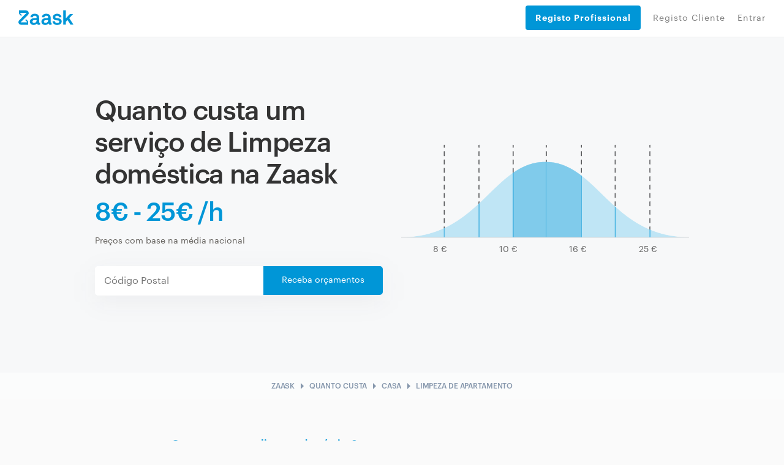

--- FILE ---
content_type: text/html; charset=utf-8
request_url: https://www.zaask.pt/quanto-custa/limpeza-de-apartamento
body_size: 36418
content:
<!DOCTYPE html><html lang="pt"><head><script id="Cookiebot" data-culture="pt" src="https://consent.cookiebot.com/uc.js" data-cbid="2f02ae25-52d0-412a-8de0-d92b1987361d" async="" type="text/javascript" class="next-head"></script><script class="next-head">(function(w,d,s,l,i){w[l]=w[l]||[];w[l].push({'gtm.start':
             new Date().getTime(),event:'gtm.js'});var f=d.getElementsByTagName(s)[0],
             j=d.createElement(s),dl=l!='dataLayer'?'&l='+l:'';j.async=true;j.src=
             'https://www.googletagmanager.com/gtm.js?id='+i+dl;f.parentNode.insertBefore(j,f);
             })(window,document,'script','dataLayer','GTM-NPXD');</script><style type="text/css" class="next-head">@import url(//fonts.googleapis.com/icon?family=Material+Icons); @import url(//cdnjs.cloudflare.com/ajax/libs/font-awesome/4.7.0/css/font-awesome.min.css); @import url(//fonts.googleapis.com/css2?family=Material+Symbols+Outlined:wght@100..700);</style><link rel="shortcut icon" href="/assets/favicon/favicon.ico" type="image/x-icon" class="next-head"/><link rel="stylesheet" href="https://cdn.jsdelivr.net/gh/lipis/flag-icons@6.6.6/css/flag-icons.min.css" class="next-head"/><title class="next-head">Empresas de limpeza doméstica | Preço limpezas - Zaask</title><meta name="description" content="Uma limpeza doméstica custa, em média, 12€/h. Existem vários tipos de limpeza, o que faz variar este preço. Conheça-os neste artigo." class="next-head"/><link rel="canonical" href="https://www.zaask.pt/quanto-custa/limpeza-de-apartamento" class="next-head"/><meta property="fb:app_id" content="319763291421310"/><meta property="og:site_name" content="Zaask"/><meta property="og:type" content="article"/><meta property="og:title" content="Empresas de limpeza doméstica | Preço limpezas"/><meta property="og:description" content="Uma limpeza doméstica custa, em média, 12€/h. Existem vários tipos de limpeza, o que faz variar este preço. Conheça-os neste artigo."/><meta property="og:image" content="https://zaask-laravel.s3.eu-west-1.amazonaws.com/cost-pages/300/YAfDJIoofNJ4e9yhD5PyiI4PGP9Dzh5CnYkduAkC.jpeg"/><meta property="og:url" content="/quanto-custa/limpeza-de-apartamento"/><meta property="og:type" content="website"/><meta property="og:locale" content="pt_PT"/><meta name="twitter:card" content="summary"/><meta name="twitter:site" content="Zaask"/><meta name="twitter:creator" content="Zaask"/><meta name="twitter:title" content="Contrate Profissionais Avaliados | Zaask"/><meta name="twitter:description" content="Realize os seus projectos pessoais através da Zaask. Apresentamos-lhe profissionais avaliados e disponíveis para realizar o seu projecto."/><meta name="twitter:image" content="https://www.zaask.pt/images/zaask-og.png"/><meta name="viewport" content="width=device-width, initial-scale=1, maximum-scale=5, user-scalable=0" class="next-head"/><meta charSet="utf-8" class="next-head"/><meta property="keywords" content="empregos, encontrar empregos, encontrar talento,encontrar competencias,obras-de-remodelacao,pladur,construcao-de-parede-interior,remodelacao-da-casa,acabamentos,pedreiro,design-de-impressao,colocacao-de-telhados-e-coberturas,design-de-arte-digital,nivelamento-de-piso,remodelacao-de-caves,remodelacao-ou-construcao-de-cozinha-exterior,torneiras-e-acessorios,remodelacao-de-varanda,construcao-em-alvenaria" class="next-head"/><meta name="p:domain_verify" content="711ea58bcab5466387614982f21362e1" class="next-head"/><meta property="right" content="2015 PT © Zaask.pt" class="next-head"/><link rel="preload" href="/_next/static/CzUAUiaCS05OKI_E7CmSQ/pages/prices/detail.js" as="script"/><link rel="preload" href="/_next/static/CzUAUiaCS05OKI_E7CmSQ/pages/_app.js" as="script"/><link rel="preload" href="/_next/static/CzUAUiaCS05OKI_E7CmSQ/pages/_error.js" as="script"/><link rel="preload" href="/_next/static/runtime/webpack-1ae1c8693937db7488d4.js" as="script"/><link rel="preload" href="/_next/static/chunks/commons.3086643acbc429788f88.js" as="script"/><link rel="preload" href="/_next/static/chunks/styles.69e3af9684c1b00252b2.js" as="script"/><link rel="preload" href="/_next/static/runtime/main-482649fc9cbe13d06ee8.js" as="script"/><link href="/_next/static/css/commons.86f1ed86.chunk.css" rel="preload" as="style"/><link href="/_next/static/css/styles.07c6fac7.chunk.css" rel="preload" as="style"/><style type="text/css">
          body { font-family: arial, sans-serif }
          footer { display: none; }
          main { display: none; }
          .page-homepage .section-animated .section.section-searchbar, .page-homepage .section.section-searchbar { padding-top: 80px; padding-bottom: 60px; }
          .container { max-width: 1000px; margin: 0 auto; }
          .db-header-main { display: none; }
          .zaask-icon { max-width: 50px; }
          .macrobar-container { text-align: center; padding: 25px 0; box-shadow: 0 0 10px 0 rgba(47,48,51,.2); background-color: #f7fbfb; }
        </style><script>var s=["/_next/static/css/commons.86f1ed86.chunk.css","/_next/static/css/styles.07c6fac7.chunk.css"],h=document.getElementsByTagName("head")[0],l,i;for(i=0;i<s.length;i++){l=document.createElement( "link" );l.href = s[i];l.type = "text/css";l.rel = "stylesheet";h.appendChild(l);}</script><meta http-equiv="Content-Security-Policy" content="img-src * data: blob:; font-src * data:"/><link rel="preload" href="/static/font/Graphik-Extralight-Web.ttf" as="font" crossorigin="important"/><link rel="preload" href="/static/font/Graphik-Medium.ttf" as="font" crossorigin="important"/><link rel="preload" href="/static/font/Graphik-MediumItalic.ttf" as="font" crossorigin="important"/><link rel="preload" href="/static/font/Graphik-Regular-Web.ttf" as="font" crossorigin="important"/><link rel="preload" href="/static/font/Graphik-Regular.ttf" as="font" crossorigin="important"/><link rel="preload" href="/static/font/Graphik-RegularItalic.ttf" as="font" crossorigin="important"/><link rel="preload" href="/static/font/Graphik-Semibold-Web.ttf" as="font" crossorigin="important"/><link rel="preload" href="/static/font/Graphik-Semibold.ttf" as="font" crossorigin="important"/><link rel="preload" href="/static/font/Graphik-SemiboldItalic.ttf" as="font" crossorigin="important"/><style data-styled-components="cTuyKk hSsjZP kgfPfM kGIWqc dKozFz kxTvaR jtZTYN bJlqQN cWzZOz jUjyVw kNzBkZ iECmZH bvdRQn iIkDnQ bcCCNc crcRhn bSwDzk bodRPr hIgxTN bGWfjO dADIFX dGZXhf lezErG hUmrkD jnVtyb LgnbK QOCla iTbhIx jQuGpx kGFbGO brjbzD">
/* sc-component-id: loader__LoaderWrap-sc-13l39sz-0 */
.hIgxTN{position:fixed;width:100%;height:100%;top:0;left:0;z-index:999999;background:rgba(219,231,237,0.2);}
/* sc-component-id: loader__LoaderIcon-sc-13l39sz-1 */
.bGWfjO{background-image:url(/static/img/loader_v2.gif);background-size:100px;position:absolute;width:100px;height:100px;top:50%;left:50%;z-index:999999;-webkit-transform:translate(-50%,-50%);-ms-transform:translate(-50%,-50%);transform:translate(-50%,-50%);}
/* sc-component-id: buttons__BlueButton-sc-ht4iqw-0 */
.bodRPr{line-height:normal;font-size:16px;height:56px;text-align:center;-webkit-letter-spacing:-0.01em;-moz-letter-spacing:-0.01em;-ms-letter-spacing:-0.01em;letter-spacing:-0.01em;cursor:pointer;color:#fff !important;padding:20px 40px;}
/* sc-component-id: header__LinkButton-sc-osebv8-0 */
.dGZXhf{padding:20px 16px !important;width:100%;height:40px !important;background:#0096D7;border-radius:4px;color:#fff !important;border:none;font-weight:bold;display:-webkit-box !important;display:-webkit-flex !important;display:-ms-flexbox !important;display:flex !important;-webkit-align-items:center;-webkit-box-align:center;-ms-flex-align:center;align-items:center;-webkit-box-pack:start;-webkit-justify-content:flex-start;-ms-flex-pack:start;justify-content:flex-start;cursor:pointer;margin-bottom:8px;-webkit-transition:background-color .2s;transition:background-color .2s;font-size:14px;} .dGZXhf:hover{background:rgb(4,141,201);}
/* sc-component-id: header__CloseMenu-sc-osebv8-1 */
.dADIFX{margin-top:8px;border:none;background:transparent;display:none;} @media (max-width:749px){.dADIFX{display:block;}}
/* sc-component-id: password-info-skip__Modal-sc-xzwlbh-0 */
.brjbzD{display:-webkit-box;display:-webkit-flex;display:-ms-flexbox;display:flex;-webkit-box-pack:center;-webkit-justify-content:center;-ms-flex-pack:center;justify-content:center;padding:20px;-webkit-flex-direction:column;-ms-flex-direction:column;flex-direction:column;position:relative !important;background-color:#fafafa;border-radius:3px;overflow:hidden;gap:20px;}
/* sc-component-id: SVGicon__Wrapper-sc-1wlvs7x-0 */
.QOCla{height:[object Object]px;fill:#0096D7;width:100%;} .QOCla svg{height:100%;} @media (max-width:750px){.QOCla{height:60px;}}.iTbhIx{height:67px;fill:#0096D7;width:100%;} .iTbhIx svg{height:100%;} @media (max-width:750px){.iTbhIx{height:60px;}}.jQuGpx{height:45px;fill:#0096D7;width:100%;} .jQuGpx svg{height:100%;} @media (max-width:750px){.jQuGpx{height:60px;}}
/* sc-component-id: sc-keyframes-cTuyKk */
@-webkit-keyframes cTuyKk{from{opacity:0.5;padding-top:8px;}to{opacity:1;padding-top:0px;}} @keyframes cTuyKk{from{opacity:0.5;padding-top:8px;}to{opacity:1;padding-top:0px;}}
/* sc-component-id: sc-keyframes-hSsjZP */
@-webkit-keyframes hSsjZP{from{opacity:1;}to{opacity:0;}} @keyframes hSsjZP{from{opacity:1;}to{opacity:0;}}
/* sc-component-id: styles__CookiesBackground-sc-194h4ua-0 */
.kgfPfM{position:fixed;width:100vw;height:100vh;z-index:2147483647;display:-webkit-box !important;display:-webkit-flex !important;display:-ms-flexbox !important;display:flex !important;-webkit-box-pack:center;-webkit-justify-content:center;-ms-flex-pack:center;justify-content:center;-webkit-align-items:center;-webkit-box-align:center;-ms-flex-align:center;align-items:center;background:rgba(34,34,34,0.7);visibility:hidden;opacity:0;-webkit-transition:visibility 0s linear 400ms,opacity 400ms linear;transition:visibility 0s linear 400ms,opacity 400ms linear;}
/* sc-component-id: styles__Container-sc-194h4ua-1 */
.kGIWqc{position:relative;width:640px;background:#F8FAFB;box-shadow:0px 0px 10px rgba(0,0,0,0.07);border-radius:8px;bottom:0%;max-height:682px;position:relative;width:100%;bottom:-70%;-webkit-transition:bottom 0.5ms,all 400ms;transition:bottom 0.5ms,all 400ms;}
/* sc-component-id: styles__Content-sc-194h4ua-2 */
.dKozFz{display:-webkit-box;display:-webkit-flex;display:-ms-flexbox;display:flex;-webkit-flex-direction:column;-ms-flex-direction:column;flex-direction:column;gap:24px;max-width:640px;padding:32px;max-height:682px;overflow:auto;}
/* sc-component-id: styles__Text-sc-194h4ua-3 */
.kxTvaR{display:-webkit-box;display:-webkit-flex;display:-ms-flexbox;display:flex;-webkit-flex-direction:column;-ms-flex-direction:column;flex-direction:column;gap:8px;font-family:'Graphik Web';font-style:normal;color:#001E2B;margin:0;} .kxTvaR > h1{font-weight:600;font-size:16px;line-height:24px;-webkit-letter-spacing:-0.02em;-moz-letter-spacing:-0.02em;-ms-letter-spacing:-0.02em;letter-spacing:-0.02em;margin-bottom:0;} .kxTvaR > p{font-weight:400;font-size:14px;line-height:23px;-webkit-letter-spacing:-0.01em;-moz-letter-spacing:-0.01em;-ms-letter-spacing:-0.01em;letter-spacing:-0.01em;margin-bottom:0;}
/* sc-component-id: styles__Actions-sc-194h4ua-4 */
.jtZTYN{display:-webkit-box;display:-webkit-flex;display:-ms-flexbox;display:flex;gap:24px;}
/* sc-component-id: styles__AcceptAllButton-sc-194h4ua-5 */
.bJlqQN{border:0;margin:0;cursor:pointer;background:#0096D7;box-shadow:0px 10px 20px rgba(31,32,65,0.05);border-radius:4px;padding:16px 24px;font-family:'Graphik Web';font-style:normal;font-weight:500;font-size:15px;line-height:105%;-webkit-letter-spacing:-0.01em;-moz-letter-spacing:-0.01em;-ms-letter-spacing:-0.01em;letter-spacing:-0.01em;color:#FFFFFF;width:100%;max-width:276px;}
/* sc-component-id: styles__ViewMoreButton-sc-194h4ua-6 */
.cWzZOz{border:0;margin:0;cursor:pointer;white-space:nowrap;background:unset;font-family:'Graphik Web';font-style:normal;font-weight:400;font-size:14px;line-height:24px;-webkit-letter-spacing:-0.02em;-moz-letter-spacing:-0.02em;-ms-letter-spacing:-0.02em;letter-spacing:-0.02em;-webkit-text-decoration:underline;text-decoration:underline;color:#47515D;}
/* sc-component-id: sc-keyframes-jUjyVw */
@-webkit-keyframes jUjyVw{0%{opacity:0;margin-left:-20px;}100%{opacity:1;margin-left:0;}} @keyframes jUjyVw{0%{opacity:0;margin-left:-20px;}100%{opacity:1;margin-left:0;}}
/* sc-component-id: sc-keyframes-kNzBkZ */
@-webkit-keyframes kNzBkZ{0%{-webkit-transform:translateY(-1000px);-webkit-transform:translateY(-1000px);-ms-transform:translateY(-1000px);transform:translateY(-1000px);opacity:0;}100%{-webkit-transform:translateY(0);-webkit-transform:translateY(0);-ms-transform:translateY(0);transform:translateY(0);opacity:1;}} @keyframes kNzBkZ{0%{-webkit-transform:translateY(-1000px);-webkit-transform:translateY(-1000px);-ms-transform:translateY(-1000px);transform:translateY(-1000px);opacity:0;}100%{-webkit-transform:translateY(0);-webkit-transform:translateY(0);-ms-transform:translateY(0);transform:translateY(0);opacity:1;}}
/* sc-component-id: sc-keyframes-iECmZH */
@-webkit-keyframes iECmZH{0%{-webkit-transform:rotate(0deg);-ms-transform:rotate(0deg);transform:rotate(0deg);}100%{-webkit-transform:rotate(360deg);-ms-transform:rotate(360deg);transform:rotate(360deg);}} @keyframes iECmZH{0%{-webkit-transform:rotate(0deg);-ms-transform:rotate(0deg);transform:rotate(0deg);}100%{-webkit-transform:rotate(360deg);-ms-transform:rotate(360deg);transform:rotate(360deg);}}
/* sc-component-id: sc-keyframes-bvdRQn */
@-webkit-keyframes bvdRQn{from{opacity:0;-webkit-transform:translateY(-20px);-ms-transform:translateY(-20px);transform:translateY(-20px);}to{opacity:1;-webkit-transform:translateY(0);-ms-transform:translateY(0);transform:translateY(0);}} @keyframes bvdRQn{from{opacity:0;-webkit-transform:translateY(-20px);-ms-transform:translateY(-20px);transform:translateY(-20px);}to{opacity:1;-webkit-transform:translateY(0);-ms-transform:translateY(0);transform:translateY(0);}}
/* sc-component-id: sc-keyframes-iIkDnQ */
@-webkit-keyframes iIkDnQ{from{opacity:1;-webkit-transform:translateY(0);-ms-transform:translateY(0);transform:translateY(0);}to{opacity:0;-webkit-transform:translateY(-20px);-ms-transform:translateY(-20px);transform:translateY(-20px);}} @keyframes iIkDnQ{from{opacity:1;-webkit-transform:translateY(0);-ms-transform:translateY(0);transform:translateY(0);}to{opacity:0;-webkit-transform:translateY(-20px);-ms-transform:translateY(-20px);transform:translateY(-20px);}}
/* sc-component-id: breadcrumb__Section-sc-kfo5sg-0 */
.lezErG{background:linear-gradient(0deg,rgba(248,250,251,0.5),rgba(248,250,251,0.5)),#FFFFFF;display:-webkit-box;display:-webkit-flex;display:-ms-flexbox;display:flex;-webkit-flex-direction:row;-ms-flex-direction:row;flex-direction:row;-webkit-box-pack:center;-webkit-justify-content:center;-ms-flex-pack:center;justify-content:center;-webkit-align-items:center;-webkit-box-align:center;-ms-flex-align:center;align-items:center;padding:10px 40px;-webkit-flex-wrap:wrap;-ms-flex-wrap:wrap;flex-wrap:wrap;}
/* sc-component-id: breadcrumb__Item-sc-kfo5sg-1 */
.hUmrkD{font-family:Graphik Web;font-style:normal;font-weight:500;font-size:12px;line-height:12px;-webkit-letter-spacing:-0.01em;-moz-letter-spacing:-0.01em;-ms-letter-spacing:-0.01em;letter-spacing:-0.01em;text-transform:uppercase;color:#8798AD;margin-bottom:3px;margin-top:3px;}
/* sc-component-id: breadcrumb__Icon-sc-kfo5sg-2 */
.jnVtyb{font-size:24px;line-height:24px;-webkit-letter-spacing:-0.02em;-moz-letter-spacing:-0.02em;-ms-letter-spacing:-0.02em;letter-spacing:-0.02em;color:#8798AD;}
/* sc-component-id: how-zaask-works__IconWrapper-sc-86eqav-0 */
.LgnbK{width:67.5px;height:67.5px;border-radius:50%;color:#FFF;position:relative;display:-webkit-box;display:-webkit-flex;display:-ms-flexbox;display:flex;-webkit-box-pack:center;-webkit-justify-content:center;-ms-flex-pack:center;justify-content:center;-webkit-align-items:center;-webkit-box-align:center;-ms-flex-align:center;align-items:center;margin:0 auto;} .LgnbK i{font-size:36px;}
/* sc-component-id: image-overflowing-list__ImagePlaceholder-sc-fau7f4-0 */
.kGFbGO{padding-top:50%;}
/* sc-component-id: GhostStickyBanner__StickyContainer-sc-8ige74-0 */
.bSwDzk{z-index:1000;background-color:white;width:100%;position:fixed;top:0;bottom:unset;} .bSwDzk .container{max-width:unset;} .bSwDzk .row .justify-content-center{-webkit-flex-wrap:unset;-ms-flex-wrap:unset;flex-wrap:unset;} .bSwDzk .justify-content-center{margin:16px;} .bSwDzk .text_budget_question{text-align:end;} .bSwDzk .col-md-12 .button_ask_budget{width:100%;border-radius:unset;} @media (max-width:420px){.bSwDzk .justify-content-center{margin-right:0px;margin-left:0px;}.bSwDzk .button_ask_budget{width:100%;border-radius:unset;}} @media (max-width:767px}){.bSwDzk .justify-content-center{margin-right:0px;margin-left:0px;}} .bSwDzk .budget-question-text{color:black;} .bSwDzk .col-md-4{-webkit-align-self:center;-ms-flex-item-align:center;align-self:center;} .bSwDzk .fade-in,.bSwDzk .fade-out{opacity:0;-moz-transition:opacity 0.4s ease-in-out;-o-transition:opacity 0.4s ease-in-out;-webkit-transition:opacity 0.4s ease-in-out;-webkit-transition:opacity 0.4s ease-in-out;transition:opacity 0.4s ease-in-out;} .bSwDzk .fade-in{opacity:1;}
/* sc-component-id: sc-keyframes-bcCCNc */
@-webkit-keyframes bcCCNc{0%{opacity:0;}100%{opacity:1;}} @keyframes bcCCNc{0%{opacity:0;}100%{opacity:1;}}
/* sc-component-id: sc-keyframes-crcRhn */
@-webkit-keyframes crcRhn{0%{-webkit-transform:translateY(90%);-ms-transform:translateY(90%);transform:translateY(90%);}100%{-webkit-transform:translateY(0%);-ms-transform:translateY(0%);transform:translateY(0%);}} @keyframes crcRhn{0%{-webkit-transform:translateY(90%);-ms-transform:translateY(90%);transform:translateY(90%);}100%{-webkit-transform:translateY(0%);-ms-transform:translateY(0%);transform:translateY(0%);}}</style></head><body><div id="__next"><div class="styles__CookiesBackground-sc-194h4ua-0 kgfPfM"><div class="styles__Container-sc-194h4ua-1 kGIWqc"><div class="styles__Content-sc-194h4ua-2 dKozFz"><div class="styles__Text-sc-194h4ua-3 kxTvaR"></div><div class="styles__Actions-sc-194h4ua-4 jtZTYN"><button class="styles__AcceptAllButton-sc-194h4ua-5 bJlqQN"></button><button class="styles__ViewMoreButton-sc-194h4ua-6 cWzZOz"></button></div></div></div></div><div class="GhostStickyBanner__StickyContainer-sc-8ige74-0 bSwDzk"><div class="sticky-inner fade-out"><div class="banner shadow hidden"><div class="container"><div class="row align-items-center"><div class="col-12"><div class="row justify-content-center"><div class="col-md-4 text_budget_question"><strong class="budget-question-text">Quer saber quanto custa o seu projecto?</strong></div><div class="col-lg-4 col-md-6 col-sm-6 col-xs-4"><a target="_blank" class="button button__info button_ask_budget buttons__BlueButton-sc-ht4iqw-0 bodRPr">Pedir orçamentos grátis</a></div></div></div></div></div></div></div></div><div id="app" class=""><div class="Loader loader__LoaderWrap-sc-13l39sz-0 hIgxTN" id="page-loading-hide-spinner"><div class="loader__LoaderIcon-sc-13l39sz-1 bGWfjO"></div></div><div id="popover-container"></div><noscript><iframe src="https://www.googletagmanager.com/ns.html?id=GTM-NPXD" height="0" width="0" style="display:none;visibility:hidden;"></iframe></noscript><div class="notregister cf db-header-main start-hidden with-submenu 
        header-static
        
        "><div class="cf db-header-part " id="db-header-part"><a class="logo-zaask undefined" href="/"><img alt="Zaask" src="/static/svg/zaask.svg"/></a><button type="button" id="js-open-db-header-mobile" class="hidden-md-up s-button-sm-border-gray-to-blue js-open-db-header-mobile pull-right" data-target="#db-header-collapse"><img src="/static/svg/menu-icon.svg" alt="menu"/></button><div id="js-close-db-header-mobile" class="db-header-mobile-bg js-close-db-header-mobile"></div><ul id="mobile-menu-list" class="db-header-nav hidden-md-up db-header-mobile db-header-asker"></ul><ul class="db-header-nav db-header-mobile db-header-user db-header-no-login"><button class="header__CloseMenu-sc-osebv8-1 dADIFX"><img src="/static/svg/close.svg" alt="close"/></button><li></li><li class="blue-border mobile-item
                     no-border notregister"><a class="header__LinkButton-sc-osebv8-0 dGZXhf" href="/register/pro/about" rel="nofollow"><img class="link-image" src="/static/svg/register-pro-icon.svg" alt="register pro"/>Registo Profissional</a></li><li class="blue-border mobile-item
                      notregister"><a rel="nofollow" class="user-login " href="/registocliente"><img class="link-image" src="/static/svg/register-client.svg" alt="register pro"/>Registo Cliente</a></li><li class="blue-border mobile-item
                      notregister"><a rel="nofollow" class="user-login " href="/entrar"><img class="link-image" src="/static/svg/enter.svg" alt="register pro"/>Entrar</a></li></ul></div></div><main class="site-content "><script type="application/ld+json">{"@context":"http://schema.org","@type":"Article","name":"Uma limpeza doméstica custa, em média, 12€/h. Existem vários tipos de limpeza, o que faz variar este preço. Conheça-os neste artigo.","headline":"Uma limpeza doméstica custa, em média, 12€/h. Existem vários tipos de limpeza, o que faz variar este preço. Conheça-os neste artigo.","author":{"@type":"Organization","name":"Zaask","url":"https://www.zaask.pt"},"publisher":{"@type":"Organization","name":"Zaask"},"dateModified":"2024-05-21T15:58:09+00:00","datePublished":"2018-06-05T15:21:06+00:00","articleBody":"Quanto custa uma limpeza dom&eacute;stica?\r\nTabela de pre&ccedil;os limpezas dom&eacute;sticas\r\nQuais os servi&ccedil;os de limpeza dom&eacute;stica disponibilizados?\r\nPerguntas frequentes sobre servi&ccedil;o de limpeza dom&eacute;stica\r\n1. Quanto custa uma limpeza dom&eacute;stica?\r\nUm servi&ccedil;o de limpeza dom&eacute;stica na Zaask custa entre 8&euro; e 25&euro; por hora, tendo por base os valores de refer&ecirc;ncia nacionais. Em m&eacute;dia os pre&ccedil;os rondam os 12&euro;/h.&nbsp;\r\n\r\nAs empresas ou profissionais de limpeza tendem a cobrar taxas vari&aacute;veis em fun&ccedil;&atilde;o do servi&ccedil;o. As caracter&iacute;sticas ou &aacute;rea do domic&iacute;lio, tipo de limpeza a realizar e grau de complexidade do servi&ccedil;o, e muitas outras condicionantes influenciam os custos.&nbsp;\r\n2. Tabela de pre&ccedil;os limpezas dom&eacute;sticas&nbsp;\r\n\r\n\r\n\r\nTipologia\r\nEstimativa de horas\r\nN.&ordm; limite de casas de banho\r\nTamanho m&aacute;ximo (M2)\r\nPre&ccedil;o(&euro;/Hora)\r\nLimpeza de casas pre&ccedil;os (&euro;) *\r\n\r\n\r\nT0\r\n3h\r\n1\r\n40m2\r\n12-15&euro;/h\r\n37&euro;-45&euro;\r\n\r\n\r\nT1\r\n3h\r\n1\r\n60m2\r\n12-15&euro;/h\r\n37&euro;-45&euro;\r\n\r\n\r\nT2\r\n4h\r\n2\r\n90m2\r\n12-15&euro;/h\r\n49&euro;-60&euro;\r\n\r\n\r\nT3\r\n5h\r\n3\r\n120m2\r\n12-15&euro;/h\r\n61&euro;-70&euro;\r\n\r\n\r\nT4\r\n6h\r\n4\r\n160m2\r\n12-15&euro;/h\r\n73&euro;-85&euro;\r\n\r\n\r\nT5\r\n7h\r\n5\r\n200m2\r\n12-15&euro;/h\r\n86-95&euro;\r\n\r\n\r\nT6\r\n8h\r\n5\r\n240m2\r\n12-15&euro;/h\r\n98&euro; -105&euro;\r\n\r\n\r\n\r\n*Empresas de limpeza (pre&ccedil;os hora): estes pre&ccedil;os m&eacute;dios n&atilde;o correspondem a um or&ccedil;amento de limpeza exato, estando suscet&iacute;veis &agrave;s necessidades concretas de cada projeto e prestador de servi&ccedil;o. O IVA est&aacute; inclu&iacute;do nas estimativas.\r\n3.Quais os servi&ccedil;os de limpeza dom&eacute;stica disponibilizados?\r\nOs servi&ccedil;os&nbsp;em casas particulares providenciados por empresas de limpeza dom&eacute;stica ou profissionais podem ser categorizadas tendo em conta os diversos trabalhos prestados e a sua periodicidade:&nbsp;\r\n3.1. Limpezas domicili&aacute;rias regulares\r\nCom frequ&ecirc;ncias diversas, sejam elas di&aacute;rias, semanais, mensais ou segundo outra recorr&ecirc;ncia acordada.&nbsp;\r\n\r\nA frequ&ecirc;ncia do servi&ccedil;o desempenha um papel importante quando pensamos em empresas de limpeza e pre&ccedil;os. Por norma, os clientes que contratam servi&ccedil;os de limpeza dom&eacute;stica para limpezas regulares tendem a&nbsp;pagar menos por hora. Tal permite aos profissionais um maior fluxo de neg&oacute;cios e organiza&ccedil;&atilde;o de calend&aacute;rio, e impulsiona a fideliza&ccedil;&atilde;o dos clientes atrav&eacute;s da redu&ccedil;&atilde;o de pre&ccedil;o.&nbsp;\r\n3.2. Limpezas domicili&aacute;rias ocasionais \r\nEstas limpezas sem continuidade s&atilde;o associadas a servi&ccedil;os de manuten&ccedil;&atilde;o pontuais. O custo por hora de uma limpeza ocasional pode ser superior ao de uma limpeza regular.&nbsp;\r\n3.3. Limpeza profunda apartamento ou casa\r\nPor norma, neste tipo de limpeza as empresas e profissionais limpam todas as divis&otilde;es da casa, desinfetando e higienizando cada superf&iacute;cie. Este &eacute; o tipo de higieniza&ccedil;&atilde;o associada com regularidade &agrave; mudan&ccedil;a das esta&ccedil;&otilde;es.&nbsp;\r\nO or&ccedil;amento poder&aacute; ser mais pesado caso os n&iacute;veis de sujidade apresentados o justifiquem. Uma limpeza profunda tende a ser pontual e, se estivermos a falar de um apartamento ou casa grande, o seu custo poder&aacute; ultrapassar os&nbsp;20&euro;/hora.&nbsp;\r\n3.4. Limpeza pr&eacute; e p&oacute;s-mudan&ccedil;a\r\nO aux&iacute;lio precioso no processo de mudan&ccedil;as que n&atilde;o se limita &agrave; limpeza da moradia ou apartamento antigo e novo. Os ou as profissionais de higieniza&ccedil;&atilde;o poder&atilde;o ainda ajudar a embalar e desembalar os seus bens.&nbsp;\r\nEste tipo de limpeza deve ser suportado por senhorios no caso apartamentos para alugar, de forma a que novos inquilinos encontrem a casa limpa e higienizada no momento da mudan&ccedil;a.&nbsp;\r\n3.5. Limpeza apartamento ou moradia p&oacute;s-obra\r\nEsta &eacute; uma interven&ccedil;&atilde;o algo exigente, mas crucial.&nbsp;\r\nDepois de um trabalho de constru&ccedil;&atilde;o civil h&aacute; uma enorme concentra&ccedil;&atilde;o de poeiras infiltradas nos m&oacute;veis, paredes e tetos, bem como uma multiplica&ccedil;&atilde;o no espa&ccedil;o de materiais sobrantes, detritos e entulhos resultantes da obra.\r\n\r\nFotografia de Daniela Gisin Krumsick de Unsplash\r\nA remo&ccedil;&atilde;o de detritos e sujidades diversas acumuladas nas mais variadas superf&iacute;cies do apartamento est&aacute; aqui prevista.&nbsp;Para a remo&ccedil;&atilde;o total da sujidade e limpeza profunda do espa&ccedil;o poder&aacute; ser essencial o recurso a maquinaria especial. Tudo isto encarece os pre&ccedil;os.&nbsp;\r\nUma limpeza p&oacute;s-obra poder&aacute; custar entre 15 e 25&euro;/h. Esta implicar&aacute; muito mais trabalho, especialmente se a interven&ccedil;&atilde;o no espa&ccedil;o tiver sido mais profunda.&nbsp;\r\n3.6. Limpeza pr&eacute; e p&oacute;s-evento\r\nOcupa-se da organiza&ccedil;&atilde;o, higieniza&ccedil;&atilde;o e arruma&ccedil;&atilde;o de um espa&ccedil;o antes ou depois de nele ocorrer uma festa ou evento. Servi&ccedil;o pontual e que poder&aacute; comportar custos extraordin&aacute;rios. Algumas empresas de limpeza prestam tamb&eacute;m servi&ccedil;os de apoio &agrave; pr&oacute;pria festa.\r\n4. Perguntas frequentes sobre servi&ccedil;o de limpeza dom&eacute;stica\r\n4.1. Qual a diferen&ccedil;a entre contratar um empregado/ empregada dom&eacute;stica&nbsp;ou uma empresa de limpeza?\r\nOs pre&ccedil;os de uma empresa de limpeza dom&eacute;stica&nbsp;especializada na &aacute;rea ser&atilde;o seguramente superiores, pois parte dos rendimentos v&atilde;o para a empresa e n&atilde;o apenas para o trabalhor ou trabalhadora. No entanto,&nbsp;empresas j&aacute; inseridas no mercado ser&atilde;o capazes de:&nbsp;\r\n\r\nGarantir um trabalho com maior seguran&ccedil;a.&nbsp;\r\nRecorrer a materiais pr&oacute;prios que n&atilde;o est&atilde;o dispon&iacute;veis a qualquer um.&nbsp;\r\n\r\nNo caso de empresas dedicadas &agrave;s limpezas dom&eacute;sticas, haver&aacute; ainda a hip&oacute;tese de, com um maior staff, adaptar totalmente o servi&ccedil;o &agrave;s necessidades do ou da cliente e cobrir eventuais baixas m&eacute;dicas ou per&iacute;odos de f&eacute;rias.&nbsp;\r\n4.2. Os produtos de limpeza est&atilde;o inclu&iacute;dos no servi&ccedil;o?\r\nExiste uma pan&oacute;plia vasta de equipamentos e produtos que podem ou n&atilde;o estar inclu&iacute;dos na proposta or&ccedil;amental, como:&nbsp;\r\n\r\nM&aacute;quinas -&nbsp; de limpeza ao vapor, de lavagem de colch&otilde;es, sof&aacute;s, alcatifas ou carpetes (...).&nbsp;\r\nProdutos de limpeza - de itens de limpeza de mobili&aacute;rio, desinfetantes, removedores de fungos ou detergentes espec&iacute;ficos para v&aacute;rias superf&iacute;cies. Certos produtos mais exigentes, como desincrustantes para limpezas p&oacute;s-obra, poder&atilde;o ainda encarecer os custos.&nbsp;\r\n\r\nPor norma, para limpezas dom&eacute;sticas e de apartamento os produtos de limpeza s&atilde;o adquiridos pelo ou pela cliente, a menos que seja acordado o contr&aacute;rio. Por outro lado, as limpezas em espa&ccedil;os comerciais, escrit&oacute;rio e de outros edif&iacute;cios que n&atilde;o sejam de habita&ccedil;&atilde;o j&aacute; pressup&otilde;em no pre&ccedil;o a inclus&atilde;o dos produtos. No entanto, tal como foi dito, a inclus&atilde;o dos produtos de higieniza&ccedil;&atilde;o e limpeza pode ser acordada em certos casos e haver&aacute;, seguramente, um acr&eacute;scimo no valor por hora.&nbsp;\r\n\r\nFotografia de Kelly Sikkema de Unsplash\r\nJ&aacute; as m&aacute;quinas de limpeza a vapor, lavagem de colch&otilde;es, tapetes etc. est&atilde;o, por norma, inclu&iacute;das no pre&ccedil;o, pois estas empresas de limpeza prestam servi&ccedil;os espec&iacute;fico.\r\n&Eacute; de se notar que, normalmente, empresas de limpeza dom&eacute;stica regulares n&atilde;o prestam servi&ccedil;os com m&aacute;quinas, e estes devem ser contratados &agrave; parte.&nbsp;\r\nNa Zaask, ao procurar por empresa de limpeza dom&eacute;stica pre&ccedil;os, poder&aacute; encontrar as melhores e mais adequadas solu&ccedil;&otilde;es para a higieniza&ccedil;&atilde;o da sua casa ou apartamento.&nbsp;","thumbnailUrl":["https://zaask-laravel.s3.eu-west-1.amazonaws.com/generic/original/KXqYxCG1S1qXPHkYssKQxX0qkhnN7KQxsF51zdQK.jpeg","https://zaask-laravel.s3.eu-west-1.amazonaws.com/generic/original/ATVnAcB0EvoRYYBEmxGt1bs3ie3JSX0qctVIlvJz.jpeg"],"image":"https://zaask-laravel.s3.eu-west-1.amazonaws.com/generic/original/KXqYxCG1S1qXPHkYssKQxX0qkhnN7KQxsF51zdQK.jpeg"}</script><script type="application/ld+json">{"@context":"http://schema.org","@type":"Product","name":"Limpeza doméstica","image":"https://usr-cdn.zaask.pt/images/microcategories/limpeza-de-apartamento.jpg","offers":{"@type":"Offer","priceCurrency":"EUR","price":16.5,"availability":"https://schema.org/InStock","priceSpecification":{"@type":"PriceSpecification","price":16.5,"priceCurrency":"EUR","maxPrice":25,"minPrice":8}},"aggregateRating":{"reviewCount":15729,"ratingValue":4.7,"bestRating":5}}</script><script type="application/ld+json">{"@context":"https://schema.org","@type":"FAQPage","mainEntity":[{"@type":"Question","name":"1. Qual a diferen&ccedil;a entre contratar um empregado/ empregada dom&eacute;stica&nbsp;ou uma empresa de limpeza?","acceptedAnswer":{"@type":"Answer","text":"Os pre&ccedil;os de uma empresa de limpeza dom&eacute;stica&nbsp;especializada na &aacute;rea ser&atilde;o seguramente superiores, pois parte dos rendimentos v&atilde;o para a empresa e n&atilde;o apenas para o trabalhor ou trabalhadora. No entanto,&nbsp;empresas j&aacute; inseridas no mercado ser&atilde;o capazes de:&nbsp;  Garantir um trabalho com maior seguran&ccedil;a.&nbsp; Recorrer a materiais pr&oacute;prios que n&atilde;o est&atilde;o dispon&iacute;veis a qualquer um.&nbsp;  No caso de empresas dedicadas &agrave;s limpezas dom&eacute;sticas, haver&aacute; ainda a hip&oacute;tese de, com um maior staff, adaptar totalmente o servi&ccedil;o &agrave;s necessidades do ou da cliente e cobrir eventuais baixas m&eacute;dicas ou per&iacute;odos de f&eacute;rias.&nbsp;"}},{"@type":"Question","name":"2. Os produtos de limpeza est&atilde;o inclu&iacute;dos no servi&ccedil;o?","acceptedAnswer":{"@type":"Answer","text":"Existe uma pan&oacute;plia vasta de equipamentos e produtos que podem ou n&atilde;o estar inclu&iacute;dos na proposta or&ccedil;amental, como:&nbsp;  M&aacute;quinas -&nbsp; de limpeza ao vapor, de lavagem de colch&otilde;es, sof&aacute;s, alcatifas ou carpetes (...).&nbsp; Produtos de limpeza - de itens de limpeza de mobili&aacute;rio, desinfetantes, removedores de fungos ou detergentes espec&iacute;ficos para v&aacute;rias superf&iacute;cies. Certos produtos mais exigentes, como desincrustantes para limpezas p&oacute;s-obra, poder&atilde;o ainda encarecer os custos.&nbsp;  Por norma, para limpezas dom&eacute;sticas e de apartamento os produtos de limpeza s&atilde;o adquiridos pelo ou pela cliente, a menos que seja acordado o contr&aacute;rio. Por outro lado, as limpezas em espa&ccedil;os comerciais, escrit&oacute;rio e de outros edif&iacute;cios que n&atilde;o sejam de habita&ccedil;&atilde;o j&aacute; pressup&otilde;em no pre&ccedil;o a inclus&atilde;o dos produtos. No entanto, tal como foi dito, a inclus&atilde;o dos produtos de higieniza&ccedil;&atilde;o e limpeza pode ser acordada em certos casos e haver&aacute;, seguramente, um acr&eacute;scimo no valor por hora.&nbsp;  Fotografia de Kelly Sikkema de Unsplash J&aacute; as m&aacute;quinas de limpeza a vapor, lavagem de colch&otilde;es, tapetes etc. est&atilde;o, por norma, inclu&iacute;das no pre&ccedil;o, pois estas empresas de limpeza prestam servi&ccedil;os espec&iacute;fico. &Eacute; de se notar que, normalmente, empresas de limpeza dom&eacute;stica regulares n&atilde;o prestam servi&ccedil;os com m&aacute;quinas, e estes devem ser contratados &agrave; parte.&nbsp; Na Zaask, ao procurar por empresa de limpeza dom&eacute;stica pre&ccedil;os, poder&aacute; encontrar as melhores e mais adequadas solu&ccedil;&otilde;es para a higieniza&ccedil;&atilde;o da sua casa ou apartamento.&nbsp;"}}]}</script><div class="Prices"><div class="container"><div class="row align-items-center"><div class="col-12 col-lg-6"><div><h1 class="heading">Quanto custa um serviço de Limpeza doméstica na Zaask <span class="Prices__range">8€ - 25€ /h</span></h1><div class="Prices__disclaimer">Preços com base na média nacional</div><div class="Prices__CTA"><form class="CallToAction d-none d-lg-flex"><div class="flex-strech"><input type="text" class="CallToAction__input" name="postalcode" value="" placeholder="Código Postal" autoComplete="off"/></div><div class="flex-normal"><button class="CallToAction__btn" data-ref="25" type="submit" name="button">Receba orçamentos</button></div></form></div></div></div><div class="col-12 col-lg-6"><div class="Prices__chart"><img src="/static/img/zaask_grafico_high.png" alt="Chart"/><div class="Prices__chart-values"><span>8<!-- --> €</span><span>10<!-- --> €</span><span>16<!-- --> €</span><span>25<!-- --> €</span></div></div></div><div class="col-12 col-lg-6"><div class="Prices__CTA"><form class="CallToAction d-none d-sm-flex d-lg-none"><div class="flex-strech"><input type="text" class="CallToAction__input" name="postalcode" value="" placeholder="Código Postal" autoComplete="off"/></div><div class="flex-normal"><button class="CallToAction__btn" data-ref="25" type="submit" name="button">Receba orçamentos</button></div></form><form class="CallToAction d-flex d-sm-none justify-content-center responsive"><div class="row"><div class="col-12 CallToAction__input-container"><input type="text" class="CallToAction__input" name="postalcode" value="" placeholder="Código Postal" autoComplete="off"/></div><div class="col-12"><button class="CallToAction__btn" type="submit" name="button">Receba orçamentos</button></div></div></form></div></div><div class="col-12"><div class="Prices__CTA d-lg-none"></div></div></div></div></div><section class="breadcrumb__Section-sc-kfo5sg-0 lezErG"><a href="/"><span class="breadcrumb__Item-sc-kfo5sg-1 hUmrkD">Zaask</span></a><i class="material-icons breadcrumb__Icon-sc-kfo5sg-2 jnVtyb">arrow_right</i><a href="/quanto-custa"><span class="breadcrumb__Item-sc-kfo5sg-1 hUmrkD">Quanto custa</span></a><i class="material-icons breadcrumb__Icon-sc-kfo5sg-2 jnVtyb">arrow_right</i><a href="/quanto-custa/casa"><span class="breadcrumb__Item-sc-kfo5sg-1 hUmrkD">Casa</span></a><i class="material-icons breadcrumb__Icon-sc-kfo5sg-2 jnVtyb">arrow_right</i><span class="breadcrumb__Item-sc-kfo5sg-1 hUmrkD">Limpeza de Apartamento</span></section><div class="PDescription"><div class="container"><div class="row justify-content-center"><div class="col-12 col-md-9"><div class="PDescription__text"><p><strong><a href="#quanto-custa-uma-limpeza-domestica">Quanto custa uma limpeza dom&eacute;stica?</a></strong></p>
<p><strong><a href="#tabela-de-precos-limpezas-domesticas">Tabela de pre&ccedil;os limpezas dom&eacute;sticas</a></strong></p>
<p><strong><a href="#h_70066007581641831032190">Quais os servi&ccedil;os de limpeza dom&eacute;stica disponibilizados?</a></strong></p>
<p><strong><a href="#h_4518886671011641831062695">Perguntas frequentes sobre servi&ccedil;o de limpeza dom&eacute;stica</a></strong></p>
<h2 id="h_907100653351641831013743"><strong>1. Quanto custa uma limpeza dom&eacute;stica?</strong></h2>
<p><span style="font-weight: 400;">Um </span><strong>servi&ccedil;o de <a href="#limpeza-domestica">limpeza dom&eacute;stica</a> na Zaask custa entre 8&euro; e 25&euro; por hora</strong><span style="font-weight: 400;">, tendo por base os valores de refer&ecirc;ncia nacionais. </span><span style="font-weight: 400;">Em m&eacute;dia os pre&ccedil;os rondam os </span><strong>12&euro;/h.&nbsp;</strong></p>
<p><strong><img style="display: block; margin-left: auto; margin-right: auto;" src="https://zaask-laravel.s3.eu-west-1.amazonaws.com/generic/original/KXqYxCG1S1qXPHkYssKQxX0qkhnN7KQxsF51zdQK.jpeg" alt="" width="624" height="166" /></strong></p>
<p><span style="font-weight: 400;">As empresas ou profissionais de limpeza tendem a cobrar taxas vari&aacute;veis em fun&ccedil;&atilde;o do servi&ccedil;o.</span><strong> As caracter&iacute;sticas ou &aacute;rea do domic&iacute;lio</strong><span style="font-weight: 400;">, tipo de limpeza a realizar e </span><strong>grau de complexidade</strong><span style="font-weight: 400;"> do servi&ccedil;o, e muitas outras condicionantes influenciam os custos.&nbsp;</span></p>
<h2 id="h_846638281471641831026206"><span data-sheets-value="{&quot;1&quot;:2,&quot;2&quot;:&quot;empresas de limpeza dom&eacute;stica pre&ccedil;os&quot;}" data-sheets-userformat="{&quot;2&quot;:513,&quot;3&quot;:{&quot;1&quot;:0},&quot;12&quot;:0}">2. Tabela de pre&ccedil;os limpezas dom&eacute;sticas&nbsp;</span></h2>
<table style="border-collapse: collapse; width: 100%;" border="1">
<tbody>
<tr style="height: 18px;">
<td style="width: 16.6667%; height: 18px; text-align: center;"><strong>Tipologia</strong></td>
<td style="width: 16.6667%; height: 18px; text-align: center;"><strong>Estimativa de horas</strong></td>
<td style="width: 16.6667%; height: 18px; text-align: center;"><strong>N.&ordm; limite de casas de banho</strong></td>
<td style="width: 16.6667%; height: 18px; text-align: center;"><strong>Tamanho m&aacute;ximo (M2)</strong></td>
<td style="width: 8.33335%; text-align: center; height: 18px;"><strong>Pre&ccedil;o(&euro;/Hora)</strong></td>
<td style="width: 8.33335%; height: 18px; text-align: center;"><strong>Limpeza de casas pre&ccedil;os (&euro;) *</strong></td>
</tr>
<tr style="height: 18px; text-align: center;">
<td style="width: 16.6667%; height: 18px;">T0</td>
<td style="width: 16.6667%; height: 18px;">3h</td>
<td style="width: 16.6667%; height: 18px;">1</td>
<td style="width: 16.6667%; height: 18px;">40m2</td>
<td style="width: 8.33335%; height: 18px;">12-15&euro;/h</td>
<td style="width: 8.33335%; height: 18px;">37&euro;-45&euro;</td>
</tr>
<tr style="height: 18px; text-align: center;">
<td style="width: 16.6667%; height: 18px;">T1</td>
<td style="width: 16.6667%; height: 18px;">3h</td>
<td style="width: 16.6667%; height: 18px;">1</td>
<td style="width: 16.6667%; height: 18px;">60m2</td>
<td style="width: 8.33335%; height: 18px;">12-15&euro;/h</td>
<td style="width: 8.33335%; height: 18px;">37&euro;-45&euro;</td>
</tr>
<tr style="height: 18px; text-align: center;">
<td style="width: 16.6667%; height: 18px;">T2</td>
<td style="width: 16.6667%; height: 18px;">4h</td>
<td style="width: 16.6667%; height: 18px;">2</td>
<td style="width: 16.6667%; height: 18px;">90m2</td>
<td style="width: 8.33335%; height: 18px;">12-15&euro;/h</td>
<td style="width: 8.33335%; height: 18px;">49&euro;-60&euro;</td>
</tr>
<tr style="height: 18px; text-align: center;">
<td style="width: 16.6667%; height: 18px;">T3</td>
<td style="width: 16.6667%; height: 18px;">5h</td>
<td style="width: 16.6667%; height: 18px;">3</td>
<td style="width: 16.6667%; height: 18px;">120m2</td>
<td style="width: 8.33335%; height: 18px;">12-15&euro;/h</td>
<td style="width: 8.33335%; height: 18px;">61&euro;-70&euro;</td>
</tr>
<tr style="height: 18px; text-align: center;">
<td style="width: 16.6667%; height: 18px;">T4</td>
<td style="width: 16.6667%; height: 18px;">6h</td>
<td style="width: 16.6667%; height: 18px;">4</td>
<td style="width: 16.6667%; height: 18px;">160m2</td>
<td style="width: 8.33335%; height: 18px;">12-15&euro;/h</td>
<td style="width: 8.33335%; height: 18px;">73&euro;-85&euro;</td>
</tr>
<tr style="height: 18px; text-align: center;">
<td style="width: 16.6667%; height: 18px;">T5</td>
<td style="width: 16.6667%; height: 18px;">7h</td>
<td style="width: 16.6667%; height: 18px;">5</td>
<td style="width: 16.6667%; height: 18px;">200m2</td>
<td style="width: 8.33335%; height: 18px;">12-15&euro;/h</td>
<td style="width: 8.33335%; height: 18px;">86-95&euro;</td>
</tr>
<tr style="height: 18px; text-align: center;">
<td style="width: 16.6667%; height: 18px;">T6</td>
<td style="width: 16.6667%; height: 18px;">8h</td>
<td style="width: 16.6667%; height: 18px;">5</td>
<td style="width: 16.6667%; height: 18px;">240m2</td>
<td style="width: 8.33335%; height: 18px;">12-15&euro;/h</td>
<td style="width: 8.33335%; height: 18px;">98&euro; -105&euro;</td>
</tr>
</tbody>
</table>
<p><span style="font-weight: 400;"><strong>*Empresas de limpeza (pre&ccedil;os hora):</strong> e</span><span style="font-weight: 400;">stes pre&ccedil;os m&eacute;dios n&atilde;o correspondem a um or&ccedil;amento de limpeza exato, estando </span><span style="font-weight: 400;">suscet&iacute;veis &agrave;s necessidades concretas de cada projeto e prestador de servi&ccedil;o</span><span style="font-weight: 400;">. O IVA est&aacute; inclu&iacute;do nas estimativas.</span></p>
<h2 id="h_70066007581641831032190"><strong>3.Quais os servi&ccedil;os de limpeza dom&eacute;stica disponibilizados?</strong></h2>
<p><span style="font-weight: 400;">Os servi&ccedil;os</span>&nbsp;em <strong><a href="https://www.zaask.pt/limpeza-de-apartamento">casas particulares</a></strong> providenciados por empresas de limpeza dom&eacute;stica ou profissionais podem ser categorizadas tendo em conta os diversos trabalhos prestados e a sua periodicidade:&nbsp;</p>
<h3 id="h_363127104681641831037125"><strong>3.1. Limpezas domicili&aacute;rias regulares</strong></h3>
<p><span style="font-weight: 400;">Com frequ&ecirc;ncias diversas, sejam elas di&aacute;rias, semanais, mensais ou segundo outra recorr&ecirc;ncia acordada.&nbsp;</span></p>
<p><span style="font-weight: 400;"><img style="display: block; margin-left: auto; margin-right: auto;" src="https://zaask-laravel.s3.eu-west-1.amazonaws.com/generic/original/HZEOy42VkPJDkBD8Uelv5ztWXBt1GZ3kL7eHV7kp.jpeg" alt="" width="780" height="501" /></span></p>
<p><span style="font-weight: 400;">A frequ&ecirc;ncia do servi&ccedil;o desempenha um papel importante quando pensamos em <strong><a href="#empresas-de-limpeza">empresas de limpeza</a></strong> e pre&ccedil;os. Por norma, os clientes que contratam servi&ccedil;os de limpeza dom&eacute;stica para limpezas regulares tendem a<strong>&nbsp;pagar menos por hora</strong>. Tal permite aos profissionais um maior fluxo de neg&oacute;cios e organiza&ccedil;&atilde;o de calend&aacute;rio, e impulsiona a fideliza&ccedil;&atilde;o dos clientes atrav&eacute;s da redu&ccedil;&atilde;o de pre&ccedil;o.&nbsp;</span></p>
<h3 id="h_181536312771641831042398"><strong>3.2. Limpezas domicili&aacute;rias ocasionais </strong></h3>
<p><span style="font-weight: 400;">Estas limpezas sem continuidade s&atilde;o associadas a servi&ccedil;os de manuten&ccedil;&atilde;o pontuais. O custo por hora de uma limpeza ocasional pode ser superior ao de uma limpeza regular.&nbsp;</span></p>
<h3 id="h_808625593851641831048086"><strong>3.3. Limpeza profunda apartamento ou casa</strong></h3>
<p><span style="font-weight: 400;">Por norma, neste tipo de limpeza as empresas e profissionais limpam todas as divis&otilde;es da casa, desinfetando e higienizando cada superf&iacute;cie. Este &eacute; o tipo de higieniza&ccedil;&atilde;o associada com regularidade &agrave; mudan&ccedil;a das esta&ccedil;&otilde;es.&nbsp;</span></p>
<p><span style="font-weight: 400;">O or&ccedil;amento poder&aacute; ser mais pesado caso os n&iacute;veis de sujidade apresentados o justifiquem. Uma<strong> limpeza profunda</strong> tende a ser pontual e, se estivermos a falar de um apartamento ou casa grande, o seu custo poder&aacute; ultrapassar os<strong>&nbsp;20&euro;/hora</strong>.&nbsp;</span></p>
<h3><strong>3.4. Limpeza pr&eacute; e p&oacute;s-mudan&ccedil;a</strong></h3>
<p><span style="font-weight: 400;">O aux&iacute;lio precioso no <a href="#processo-de-mudancas"><strong>processo de mudan&ccedil;as</strong></a> que n&atilde;o se limita &agrave; limpeza da moradia ou apartamento antigo e novo. Os ou as profissionais de higieniza&ccedil;&atilde;o poder&atilde;o ainda ajudar a embalar e desembalar os seus bens.&nbsp;</span></p>
<p><span style="font-weight: 400;">Este tipo de limpeza deve ser suportado por senhorios no caso apartamentos para alugar, de forma a que novos inquilinos encontrem a casa limpa e higienizada no momento da mudan&ccedil;a.&nbsp;</span></p>
<h3><strong>3.5. Limpeza apartamento ou moradia p&oacute;s-obra</strong></h3>
<p><span style="font-weight: 400;">Esta &eacute; uma interven&ccedil;&atilde;o algo exigente, mas crucial.&nbsp;</span></p>
<p><span style="font-weight: 400;">Depois de um trabalho de constru&ccedil;&atilde;o civil h&aacute; uma</span><strong> enorme concentra&ccedil;&atilde;o de poeiras infiltradas </strong>nos m&oacute;veis, paredes e tetos,<span style="font-weight: 400;"> bem como uma multiplica&ccedil;&atilde;o no espa&ccedil;o de </span>materiais sobrantes, detritos e entulhos resultantes da obra.</p>
<p><img style="display: block; margin-left: auto; margin-right: auto;" src="https://zaask-laravel.s3.eu-west-1.amazonaws.com/generic/original/ATVnAcB0EvoRYYBEmxGt1bs3ie3JSX0qctVIlvJz.jpeg" alt="" width="768" height="513" /></p>
<p style="text-align: center;"><em>Fotografia de Daniela Gisin Krumsick de Unsplash</em></p>
<p><span style="font-weight: 400;">A remo&ccedil;&atilde;o de detritos e sujidades diversas acumuladas nas mais variadas superf&iacute;cies do apartamento est&aacute; aqui prevista.&nbsp;Para a </span><strong>remo&ccedil;&atilde;o total da sujidade e limpeza profunda do espa&ccedil;o</strong><span style="font-weight: 400;"> poder&aacute; ser essencial o recurso a maquinaria especial. Tudo isto encarece os pre&ccedil;os.&nbsp;</span></p>
<p>Uma <a href="https://www.zaask.pt/limpeza-pos-obra"><strong>limpeza p&oacute;s-obra</strong></a> poder&aacute; custar entre <strong>15 e 25&euro;/h.</strong><span style="font-weight: 400;"> Esta implicar&aacute; muito mais trabalho, especialmente se a interven&ccedil;&atilde;o no espa&ccedil;o tiver sido mais profunda.&nbsp;</span></p>
<h3><strong>3.6. Limpeza pr&eacute; e p&oacute;s-evento</strong></h3>
<p><span style="font-weight: 400;">Ocupa-se da organiza&ccedil;&atilde;o, higieniza&ccedil;&atilde;o e arruma&ccedil;&atilde;o de um espa&ccedil;o antes ou depois de nele ocorrer uma festa ou evento. Servi&ccedil;o pontual e que poder&aacute; comportar custos extraordin&aacute;rios. Algumas empresas de limpeza prestam tamb&eacute;m servi&ccedil;os de apoio &agrave; pr&oacute;pria festa.</span></p>
<h2 id="h_4518886671011641831062695"><strong>4. Perguntas frequentes sobre servi&ccedil;o de limpeza dom&eacute;stica</strong></h2>
<h3><strong>4.1. Qual a diferen&ccedil;a entre contratar um empregado/ <a href="https://www.zaask.pt/empregadas-domesticas">empregada dom&eacute;stica</a>&nbsp;ou uma empresa de limpeza?</strong></h3>
<p><span style="font-weight: 400;">Os <strong>pre&ccedil;os</strong> de uma empresa de limpeza dom&eacute;stica&nbsp;</span><span style="font-weight: 400;">especializada na &aacute;rea ser&atilde;o seguramente <strong>superiores</strong></span><strong>,</strong> pois parte dos rendimentos v&atilde;o para a empresa e n&atilde;o apenas para o trabalhor ou trabalhadora. No entanto,&nbsp;<span style="font-weight: 400;">empresas j&aacute; inseridas no mercado ser&atilde;o capazes de:&nbsp;</span></p>
<ul>
<li style="font-weight: 400;" aria-level="1"><span style="font-weight: 400;">Garantir um trabalho com maior seguran&ccedil;a.&nbsp;</span></li>
<li style="font-weight: 400;" aria-level="1"><span style="font-weight: 400;">Recorrer a materiais pr&oacute;prios que n&atilde;o est&atilde;o dispon&iacute;veis a qualquer um.&nbsp;</span></li>
</ul>
<p><span style="font-weight: 400;">No caso de empresas dedicadas &agrave;s limpezas dom&eacute;sticas, haver&aacute; ainda a hip&oacute;tese de, com um maior staff, </span>adaptar totalmente o servi&ccedil;o &agrave;s necessidades do ou da cliente e cobrir eventuais baixas m&eacute;dicas ou per&iacute;odos de f&eacute;rias.&nbsp;</p>
<h3><strong>4.2. Os produtos de limpeza est&atilde;o inclu&iacute;dos no servi&ccedil;o?</strong></h3>
<p><span style="font-weight: 400;">Existe uma pan&oacute;plia vasta de equipamentos e produtos que podem ou n&atilde;o estar inclu&iacute;dos na proposta or&ccedil;amental, como:&nbsp;</span></p>
<ul>
<li style="font-weight: 400;" aria-level="1"><strong>M&aacute;quinas </strong><span style="font-weight: 400;">-&nbsp; de limpeza ao vapor, de lavagem de colch&otilde;es, sof&aacute;s, alcatifas ou carpetes (...).&nbsp;</span></li>
<li style="font-weight: 400;" aria-level="1"><strong>Produtos de limpeza</strong><span style="font-weight: 400;"> - de itens de limpeza de mobili&aacute;rio, desinfetantes, removedores de fungos ou detergentes espec&iacute;ficos para v&aacute;rias superf&iacute;cies. Certos produtos mais exigentes, como desincrustantes para limpezas p&oacute;s-obra, poder&atilde;o ainda encarecer os custos.&nbsp;</span></li>
</ul>
<p>Por norma, para limpezas dom&eacute;sticas e de apartamento os <strong>produtos de limpeza s&atilde;o adquiridos pelo ou pela cliente</strong>, a menos que seja acordado o contr&aacute;rio. Por outro lado, as<strong> <a href="https://www.zaask.pt/empresas-limpeza">limpezas em espa&ccedil;os comerciais</a></strong>, escrit&oacute;rio e de outros edif&iacute;cios que n&atilde;o sejam de habita&ccedil;&atilde;o j&aacute; pressup&otilde;em no pre&ccedil;o a inclus&atilde;o dos produtos. No entanto, tal como foi dito, a inclus&atilde;o dos produtos de higieniza&ccedil;&atilde;o e limpeza pode ser acordada em certos casos e haver&aacute;, seguramente, um acr&eacute;scimo no valor por hora.&nbsp;</p>
<p><img style="display: block; margin-left: auto; margin-right: auto;" src="https://zaask-laravel.s3.eu-west-1.amazonaws.com/generic/original/5gtfUeSFf5eevj25ATwbhVGYoH6tA5idZUxMf0X3.jpeg" alt="" width="775" height="508" /></p>
<p style="text-align: center;"><em>Fotografia de Kelly Sikkema de Unsplash</em></p>
<p>J&aacute; as m&aacute;quinas de limpeza a vapor, <strong><a href="https://www.zaask.pt/quanto-custa/limpeza-de-colchao">lavagem de colch&otilde;es</a></strong>, tapetes etc. est&atilde;o, por norma, inclu&iacute;das no pre&ccedil;o, pois estas empresas de limpeza prestam servi&ccedil;os espec&iacute;fico.</p>
<p>&Eacute; de se notar que, normalmente, empresas de limpeza dom&eacute;stica regulares n&atilde;o prestam servi&ccedil;os com m&aacute;quinas, e estes devem ser contratados &agrave; parte.&nbsp;</p>
<p><strong><em>Na Zaask, ao procurar por <a href="https://www.zaask.pt/limpeza-de-apartamento/lisboa/lisboa">empresa de limpeza dom&eacute;stica pre&ccedil;os</a>, poder&aacute; encontrar as melhores e mais adequadas solu&ccedil;&otilde;es para a higieniza&ccedil;&atilde;o da sua casa ou apartamento.&nbsp;</em></strong></p></div></div></div></div></div><div class="Prices__info"><div class="container"><div class="row justify-content-center"><div class="col-12"><div class="Prices__info-heading text-center"><div class="Prices__info-title title-text">Procura Limpeza doméstica para o seu próximo projecto?</div><div class="Prices__info-subtile subtitle-text">Agora que tem uma ideia dos preços vamos encontar o profissional certo para si!</div><hr/></div></div></div><div class="row"><div class="Hzw"><div class="row justify-content-center"><div class="col-12"><div class="row"><div class="Hzw__step col-12 col-md-4"><div class="how-zaask-works__IconWrapper-sc-86eqav-0 LgnbK"><div class="zaask-icon SVGicon__Wrapper-sc-1wlvs7x-0 QOCla"><svg version="1.1" xmlns="http://www.w3.org/2000/svg" x="0px" y="0px" viewBox="-2 -2 28 30"><path fill-rule="evenodd" class="icon icon-notes" d="M0 0.0635687V26H17.0926L23.3598 19.7066V0H0V0.0635687ZM17.4724 23.8386V20.088H21.2074L17.4724 23.8386ZM22.0937 18.8802H16.8393L16.2063 19.5159V24.7922H1.26611V1.33496H22.0937V18.8802ZM5.76082 15.0024L5.57091 15.066L3.79834 20.1516L4.62132 20.978L9.68578 19.198L9.74908 19.0709H9.939L19.4349 9.53545V8.64548L16.2063 5.40342H15.32L5.82413 14.9389V15.0024H5.76082ZM15.6365 6.61125L17.9788 8.96332L9.43256 17.6088L7.09024 15.2567L15.6365 6.61125ZM8.29305 18.2445L5.44429 19.2616L6.45719 16.401L8.29305 18.2445ZM11.6483 5.33985H3.54512V6.61125H11.6483V5.33985ZM8.29305 8.89976H3.54512V10.1711H8.29305V8.89976ZM10.8253 20.9144H14.497V19.643H10.8253V20.9144ZM5.25438 12.5232H3.54512V13.7946H5.25438V12.5232ZM18.0421 13.7311H19.7514V12.4597H18.0421V13.7311ZM14.9402 17.3545H19.7514V16.0831H14.9402V17.3545ZM16.3329 9.2176L15.4466 8.32763L8.7995 15.0024L9.68578 15.8924L16.3329 9.2176Z"></path></svg></div></div><div class="Hzw__txt"><h2 class="Hzw__title">Faça o seu pedido sem compromisso</h2><p class="Hzw__descr">Preencha um breve questionário explicando-nos aquilo de que necessita.</p></div></div><div class="Hzw__step col-12 col-md-4"><div class="how-zaask-works__IconWrapper-sc-86eqav-0 LgnbK"><div class="zaask-icon SVGicon__Wrapper-sc-1wlvs7x-0 iTbhIx"><svg version="1.1" xmlns="http://www.w3.org/2000/svg" x="0px" y="0px" viewBox="-5.5 -5 27 30"><path fill-rule="evenodd" class="icon icon-euro_clock" d="M16.6667 4.62312L15.6627 3.61809H14.9599L13.1024 5.47739C12.0984 4.72362 10.8434 4.22111 9.53817 4.0201V2.61307H11.245L11.747 2.11055V0.502513L11.245 0H5.42169L4.91968 0.502513V2.11055L5.42169 2.61307H7.12852V4.0201C5.8233 4.22111 4.61848 4.72362 3.56426 5.47739L1.70683 3.61809H1.00402L0 4.62312V5.32663L1.85743 7.18593C0.853415 8.54271 0.301204 10.1508 0.301204 11.9598H1.30522C1.30522 8.24121 4.21687 5.17588 7.88154 4.97488H8.78515C12.4498 5.22613 15.3615 8.24121 15.3615 11.9598C15.3615 15.8291 12.1988 18.995 8.33334 18.995C6.12451 18.995 4.16667 17.99 2.81125 16.3317H4.91968V15.3266H1.80723L1.30522 15.8291V18.9447H2.30924V17.3367C3.81527 18.995 5.9739 20 8.28314 20C12.7008 20 16.3153 16.3819 16.3153 11.9598C16.3153 10.201 15.7129 8.54271 14.7591 7.18593L16.6165 5.32663V4.62312H16.6667ZM2.45984 6.38191L1.10442 5.02513L1.40562 4.72362L2.76105 6.0804L2.45984 6.38191ZM8.53415 3.96985C8.48395 3.96985 8.38354 3.96985 8.33334 3.96985C8.28314 3.96985 8.18274 3.96985 8.13254 3.96985V2.61307H8.53415V3.96985ZM5.9237 1.60804V0.954775H10.743V1.60804H5.9237ZM14.257 6.38191L13.9558 6.0804L15.3113 4.72362L15.6125 5.02513L14.257 6.38191ZM4.36748 11.9598V13.0151H5.22089C5.5221 14.8241 6.72692 16.0301 8.43375 16.0301C10.0904 16.0301 11.245 14.9246 11.4458 13.2161L11.496 12.9648H10.1406V13.1658C9.98997 14.2714 9.38756 14.8241 8.43375 14.8241C7.17872 14.8241 6.77712 13.9196 6.62651 13.0653H8.83535L9.03616 12.0101H6.57631V11.5578H9.13656L9.33736 10.5025H6.62651C6.77712 9.69849 7.17872 8.64322 8.43375 8.64322C9.33736 8.64322 9.88957 9.19598 10.0402 10.1508L10.0904 10.3518H11.4458L11.3956 10.1005C11.1948 8.44221 10.0904 7.43719 8.43375 7.43719C6.72692 7.43719 5.5221 8.64322 5.27109 10.5025H4.41768V11.5578H5.22089V12.0101H4.36748V11.9598Z"></path></svg></div></div><div class="Hzw__txt"><h2 class="Hzw__title">Receba vários orçamentos grátis</h2><p class="Hzw__descr">Compare as diferentes propostas, perfis, portefólios e avaliações.</p></div></div><div class="Hzw__step col-12 col-md-4"><div class="how-zaask-works__IconWrapper-sc-86eqav-0 LgnbK"><div class="zaask-icon SVGicon__Wrapper-sc-1wlvs7x-0 jQuGpx"><svg version="1.1" xmlns="http://www.w3.org/2000/svg" x="0px" y="0px" viewBox="0 0 25 30"><path fill-rule="evenodd" class="icon icon-user" d="M24.1595 18.5773L16.3223 14.87L12.6951 17.0814L9.06792 14.87L1.23065 18.5773L0 23.9107L1.81358 29.0489L12.5655 30.74H12.6951L23.5766 28.9839L25.3902 23.8456L24.1595 18.5773ZM17.8768 25.7318L23.7061 24.8212L22.605 27.8782L12.6951 29.4391L2.78515 27.8782L1.68404 24.8212L7.51342 25.7318L7.70773 24.431L1.42496 23.4554L2.33175 19.4879L9.00315 16.3659L12.6951 18.6424L16.387 16.3659L23.0584 19.4879L23.9652 23.4554L17.6824 24.431L17.8768 25.7318ZM12.6303 14.6098H12.8246C14.6382 14.6098 16.0632 13.9594 17.1643 12.7236C19.4313 10.122 19.1074 6.8293 19.0426 6.37401C18.9131 3.12196 17.3586 1.56098 16.0632 0.845531C15.0916 0.325204 13.9905 0 12.8246 0H12.6951C12.0474 0 10.6872 0.130081 9.45655 0.845531C8.16113 1.56098 6.60663 3.12196 6.41232 6.37401C6.34755 6.8293 6.02369 10.187 8.29067 12.7236C9.327 13.9594 10.8167 14.5448 12.6303 14.6098ZM7.64296 6.43905C7.7725 3.77237 9.00315 2.5366 10.0395 1.95123C11.0758 1.36586 12.1122 1.30082 12.6951 1.30082H12.7599C13.7314 1.30082 14.6382 1.56098 15.4155 2.01627C16.387 2.60164 17.6177 3.83741 17.7472 6.50409C17.812 6.95938 18.0711 9.73175 16.1927 11.8781C15.3507 12.8537 14.1848 13.309 12.8246 13.309H12.7599H12.6951C11.2701 13.309 10.169 12.7887 9.32701 11.8781C7.25434 9.66671 7.64296 6.63417 7.64296 6.43905Z"></path></svg></div></div><div class="Hzw__txt"><h2 class="Hzw__title">Realize o seu projecto rapidamente</h2><p class="Hzw__descr">Converse com os e as profissionais e escolha aquele/a que melhor se adapta às suas necessidades.</p></div></div></div></div></div></div></div><div class="row"><div class="col-12 text-center"><div class="Prices__info-cta d-flex justify-content-center"><a target="_blank" class="button button__info buttons__BlueButton-sc-ht4iqw-0 bodRPr">Pedir orçamentos</a></div></div></div></div></div><div class="Prices__how"><div class="container"><div class="row justify-content-center text-center"><div class="col-12"><div class="Prices__how-title title-text">Como sabemos estes preços?</div><div class="Prices__how-subtitle subtitle-text">Todos os anos, milhares de pessoas procuram profissionais na Zaask para os seus projectos. Monitorizamos os orçamentos dos profissionais e partilhamos essa informação consigo.</div><div class="row justify-content-center"><div class="col-12 col-md-4 Prices__how-block"><span>25k</span> Projectos mensais</div><div class="col-12 col-md-4 Prices__how-block"><span>+400k</span> Orçamentos dados</div><div class="col-12 col-md-4 Prices__how-block"><span>15k</span> Profissionais que orçamentaram</div></div></div></div></div></div><div class="Prices__crosseling"><div class="container"><div class="row justify-content-center text-center"><div class="col-12"><div class="Prices__crosseling-title title-text">Também pode gostar</div><div class="OverflowingList"><div class="row hidden-md-down"><div class="OverflowingList__column col-10 col-md-6 col-lg-4"><div class="OverflowingList__item ServiceCard"><a href="/quanto-custa/remodelacoes"><div class="image-overflowing-list__ImagePlaceholder-sc-fau7f4-0 kGFbGO"></div><div class="ServiceCard__details"><div class="ServiceCard__title">Quanto custa renovar um apartamento? Preços</div></div></a></div></div><div class="OverflowingList__column col-10 col-md-6 col-lg-4"><div class="OverflowingList__item ServiceCard"><a href="/quanto-custa/limpeza-pos-obra"><div class="image-overflowing-list__ImagePlaceholder-sc-fau7f4-0 kGFbGO"></div><div class="ServiceCard__details"><div class="ServiceCard__title">Quanto custa um serviço de limpeza pós-obra?</div></div></a></div></div><div class="OverflowingList__column col-10 col-md-6 col-lg-4"><div class="OverflowingList__item ServiceCard"><a href="/quanto-custa/obras-casa"><div class="image-overflowing-list__ImagePlaceholder-sc-fau7f4-0 kGFbGO"></div><div class="ServiceCard__details"><div class="ServiceCard__title">Quanto custa fazer obras em casa?</div></div></a></div></div></div><div class="row flex-row flex-nowrap hidden-md-up"><div class="OverflowingList__column col-10 col-md-6 col-lg-4"><div class="OverflowingList__item ServiceCard"><a href="/quanto-custa/remodelacoes"><div class="image-overflowing-list__ImagePlaceholder-sc-fau7f4-0 kGFbGO"></div><div class="ServiceCard__details"><div class="ServiceCard__title">Quanto custa renovar um apartamento? Preços</div></div></a></div></div><div class="OverflowingList__column col-10 col-md-6 col-lg-4"><div class="OverflowingList__item ServiceCard"><a href="/quanto-custa/limpeza-pos-obra"><div class="image-overflowing-list__ImagePlaceholder-sc-fau7f4-0 kGFbGO"></div><div class="ServiceCard__details"><div class="ServiceCard__title">Quanto custa um serviço de limpeza pós-obra?</div></div></a></div></div><div class="OverflowingList__column col-10 col-md-6 col-lg-4"><div class="OverflowingList__item ServiceCard"><a href="/quanto-custa/obras-casa"><div class="image-overflowing-list__ImagePlaceholder-sc-fau7f4-0 kGFbGO"></div><div class="ServiceCard__details"><div class="ServiceCard__title">Quanto custa fazer obras em casa?</div></div></a></div></div></div></div></div></div></div></div><div class="Inlinks"><div class="container"><ul class="row Inlinks__container"><li class="col-12 Inlinks__block col-md-4"><div class="Inlinks__title  Font--sb">Informação sobre custos</div><a class="Inlinks__link" href="/quanto-custa/limpeza-de-casa">Limpeza de Casa</a><a class="Inlinks__link" href="/quanto-custa/limpeza-de-telhado">Limpeza de Telhado</a><a class="Inlinks__link" href="/quanto-custa/limpeza-de-escritorio">Limpeza de Escritório</a><a class="Inlinks__link" href="/quanto-custa/limpar-janelas">Limpar Janelas</a><a class="Inlinks__link" href="/quanto-custa/limpar-chao">Limpar o Chão</a><a class="Inlinks__link Inlinks__link--hidden" href="/quanto-custa/limpar-um-sotao">Limpar um Sótão</a><a class="Inlinks__link Inlinks__link--hidden" href="/quanto-custa/limpar-carpete">Limpar uma Carpete</a><a class="Inlinks__link Inlinks__link--hidden" href="/quanto-custa/empregadas-domesticas">Empregadas Domésticas</a><a class="Inlinks__link Inlinks__link--hidden" href="/quanto-custa/empresas-limpeza">Empresas de Limpeza</a><a class="Inlinks__link Inlinks__link--hidden" href="/quanto-custa/limpa-chamines">Limpa Chaminés</a><a class="Inlinks__link Inlinks__link--hidden" href="/quanto-custa/limpeza-a-seco">Limpeza a Seco</a><a class="Inlinks__link Inlinks__link--hidden" href="/quanto-custa/limpeza-fachada">Limpeza de Fachada</a><a class="Inlinks__link Inlinks__link--hidden" href="/quanto-custa/limpezas">Limpezas</a><a class="Inlinks__link Inlinks__link--hidden" href="/quanto-custa/limpeza-pos-obra">Limpeza Pós-Obra</a><a class="Inlinks__link Inlinks__link--hidden" href="/quanto-custa/limpezas-domesticas">Limpeza de Apartamento</a><div class="Inlinks__view-more">Ver mais</div></li><li class="col-12 Inlinks__block col-md-4"><div class="Inlinks__title  Font--sb">Poderá também gostar</div><a class="Inlinks__link" href="/limpeza-domestica-low-cost">Limpeza Doméstica Low-cost</a><a class="Inlinks__link" href="/limpezas-domesticas">Limpezas Domésticas</a><a class="Inlinks__link" href="/servico-de-limpeza">Serviço de Limpeza</a><a class="Inlinks__link" href="/limpeza-de-casa">Limpeza de Casa</a><a class="Inlinks__link" href="/empresas-limpeza">Empresas de Limpeza</a><a class="Inlinks__link Inlinks__link--hidden" href="/limpezas">Limpezas</a><a class="Inlinks__link Inlinks__link--hidden" href="/limpeza-pos-obra">Limpeza Pós-Obra</a><a class="Inlinks__link Inlinks__link--hidden" href="/empregadas-domesticas">Empregadas Domésticas</a><a class="Inlinks__link Inlinks__link--hidden" href="/limpa-chamines">Limpa-Chaminés</a><a class="Inlinks__link Inlinks__link--hidden" href="/limpa-chamines-de-predios">Limpa-Chaminés de Prédios</a><a class="Inlinks__link Inlinks__link--hidden" href="/limpa-chamines-de-vivendas-moradias">Limpa-Chaminés de Vivendas/Moradias</a><a class="Inlinks__link Inlinks__link--hidden" href="/limpeza-de-telhado">Limpeza de Telhado</a><a class="Inlinks__link Inlinks__link--hidden" href="/limpeza-de-tapete">Limpeza de Tapete</a><a class="Inlinks__link Inlinks__link--hidden" href="/lavagem-de-tectos-telhados">Lavagem de Tectos/Telhados</a><a class="Inlinks__link Inlinks__link--hidden" href="/limpeza-de-sofas">Limpeza de sofás</a><a class="Inlinks__link Inlinks__link--hidden" href="/limpeza-de-colchao">Limpeza de Colchão</a><a class="Inlinks__link Inlinks__link--hidden" href="/limpeza-da-casa-recorrente">Limpeza da Casa (Recorrente)</a><a class="Inlinks__link Inlinks__link--hidden" href="/lavagem-a-pressao">Lavagem à Pressão</a><a class="Inlinks__link Inlinks__link--hidden" href="/lavandiaria-industrial">Lavandiaria industrial</a><div class="Inlinks__view-more">Ver mais</div></li><li class="col-12 Inlinks__block col-md-4"><div class="Inlinks__title  Font--sb">Cidades populares</div><a class="Inlinks__link" href="/limpeza-de-apartamento/lisboa/lisboa">Lisboa</a><a class="Inlinks__link" href="/limpeza-de-apartamento/lisboa/sintra">Sintra</a><a class="Inlinks__link" href="/limpeza-de-apartamento/porto/porto">Porto</a><a class="Inlinks__link" href="/limpeza-de-apartamento/lisboa/cascais">Cascais</a><a class="Inlinks__link" href="/limpeza-de-apartamento/lisboa/oeiras">Oeiras</a><a class="Inlinks__link Inlinks__link--hidden" href="/limpeza-de-apartamento/porto/vila-nova-de-gaia">Vila Nova De Gaia</a><a class="Inlinks__link Inlinks__link--hidden" href="/limpeza-de-apartamento/lisboa/amadora">Amadora</a><a class="Inlinks__link Inlinks__link--hidden" href="/limpeza-de-apartamento/lisboa/loures">Loures</a><a class="Inlinks__link Inlinks__link--hidden" href="/limpeza-de-apartamento/setubal/almada">Almada</a><a class="Inlinks__link Inlinks__link--hidden" href="/limpeza-de-apartamento/lisboa/odivelas">Odivelas</a><a class="Inlinks__link Inlinks__link--hidden" href="/limpeza-de-apartamento/regiao-norte/braga">Braga</a><a class="Inlinks__link Inlinks__link--hidden" href="/limpeza-de-apartamento/porto/matosinhos">Matosinhos</a><a class="Inlinks__link Inlinks__link--hidden" href="/limpeza-de-apartamento/setubal/seixal">Seixal</a><a class="Inlinks__link Inlinks__link--hidden" href="/limpeza-de-apartamento/regiao-centro/aveiro">Aveiro</a><a class="Inlinks__link Inlinks__link--hidden" href="/limpeza-de-apartamento/lisboa/vila-franca-de-xira">Vila Franca De Xira</a><a class="Inlinks__link Inlinks__link--hidden" href="/limpeza-de-apartamento/porto/maia">Maia</a><a class="Inlinks__link Inlinks__link--hidden" href="/limpeza-de-apartamento/setubal/setubal">Setúbal</a><a class="Inlinks__link Inlinks__link--hidden" href="/limpeza-de-apartamento/porto/gondomar">Gondomar</a><a class="Inlinks__link Inlinks__link--hidden" href="/limpeza-de-apartamento/lisboa/mafra">Mafra</a><a class="Inlinks__link Inlinks__link--hidden" href="/limpeza-de-apartamento/lisboa/torres-vedras">Torres Vedras</a><div class="Inlinks__view-more">Ver mais</div></li></ul></div></div></main><footer class="Footer s-footer-new "><nav class="Footer__container"><ul class="Footer__links"><li class="Footer__sections-block Footer__sections-block-collapsed"><h6><i class="pull-right fa fa-angle-down"></i>Zaask</h6><ul class="Footer__links-block"><li><a href="/sobre-nos" rel="" class="Footer__link">Sobre a Zaask</a></li><li><a href="//careers.worten.pt/pt/trabalhar_worten?area=314" rel="nofollow" class="Footer__link">Trabalhe connosco</a></li><li><a href="/termos" rel="nofollow" class="Footer__link">Termos e condições</a></li><li><a href="/privacidade" rel="nofollow" class="Footer__link">Privacidade</a></li><li><a href="https://institucional.worten.pt/" rel="nofollow" class="Footer__link" target="_blank">Institucional Grupo Worten</a></li><li><a href="https://www.worten.pt" rel="noreferrer noopener" class="Footer__link" target="_blank">Worten</a></li><li><a href="https://blog.zaask.pt/" rel="nofollow" class="Footer__link" target="_blank">Blog Zaask</a></li><div class=" text-left element"><div class="Footer__social-media"><a rel="noopener nofollow" aria-label="facebook" class="Footer__social-icon" target="_blank" href="https://www.facebook.com/Zaask"><i class="fa fa-facebook"></i></a><a rel="noopener nofollow" aria-label="linkedin" class="Footer__social-icon" target="_blank" href="https://www.linkedin.com/company/zaask/"><i class="fa fa-linkedin"></i></a><a rel="noopener nofollow" aria-label="instagram" class="Footer__social-icon" target="_blank" href="https://www.instagram.com/zaask/"><i class="fa fa-instagram"></i></a><a rel="noopener nofollow" aria-label="youtube" class="Footer__social-icon" target="_blank" href="https://www.youtube.com/channel/UCnmn6C-oW0J4A1IJ23tZpWg"><i class="fa fa-youtube"></i></a><a rel="noopener nofollow" aria-label="pinterest" class="Footer__social-icon" target="_blank" href="https://www.pinterest.pt/zaask/"><i class="fa fa-pinterest"></i></a></div></div></ul></li><li class="Footer__sections-block Footer__sections-block-collapsed"><h6><i class="pull-right fa fa-angle-down"></i>Clientes</h6><ul class="Footer__links-block"><li><a href="/como-funciona" rel="" class="Footer__link">Como funciona</a></li><li><a href="/dicas" rel="" class="Footer__link">As nossas dicas</a></li></ul></li><li class="Footer__sections-block Footer__sections-block-collapsed"><h6><i class="pull-right fa fa-angle-down"></i>Profissionais</h6><ul class="Footer__links-block"><li><a href="/prestadores-de-servico" rel="" class="Footer__link">Como funciona</a></li><li><a href="/como-ter-sucesso-na-zaask" rel="" class="Footer__link">Como ter sucesso</a></li><li><a href="/profissional-excelencia" rel="" class="Footer__link">Profissional de Excelência</a></li><li><a href="/bem-vindo" rel="" class="Footer__link">Registo</a></li></ul></li><li class="Footer__sections-block Footer__sections-block-collapsed"><h6><i class="pull-right fa fa-angle-down"></i>Precisa de ajuda?</h6><ul class="Footer__links-block"><li><a href="https://zaask.zendesk.com/hc/pt" rel="nofollow" class="Footer__link" target="_blank">Centro de suporte</a></li><li><a href="//www.livroreclamacoes.pt/Inicio/" rel="nofollow" class="Footer__link" target="_blank">Livro de Reclamações</a></li><div class="Footer__locale"><div class="Footer__locale-link"><img class="Footer__selected-link" style="width:21px;height:15px;margin-right:6px" alt="Zaask" src="/static/svg/portugal-flag.svg"/><a class="Footer__selected-link" href="https://www.zaask.pt" alt="Portugal" title="Portugal">Portugal</a></div><div class="Footer__locale-link"><img class="" style="width:21px;height:15px;margin-right:6px" alt="Zaask" src="/static/svg/spain-flag.svg"/><a class="" href="https://www.zaask.es" alt="Espanha" title="Espanha">Espanha</a></div></div><img style="margin-top:32px" src="/static/img/Selo_Marca_Recomendada_2025.png" alt="recommended-brand"/></ul></li></ul><div class="Footer__stats-container"><p>Chovem estrelas dos nossos e das nossas clientes!</p><div class="Footer__stats-rates"><div style="margin-left:50px"><div class="Footer_stats-elems"><span class="Footer__stats-value">4.7</span><span class="Footer__stats-limit">/5</span></div><img src="/static/svg/google-full-name.svg" alt="google logo"/></div><div style="margin-left:50px"><div class="Footer_stats-elems"><span class="Footer__stats-value">4.7</span><span class="Footer__stats-limit">/5</span></div><img class="Footer__stats-zaask" src="/static/svg/zaask.svg" alt="zaask logo"/></div></div></div><div class="Footer__recommended-container hidden-md-up"><p>Considerada Marca Recomendada pelo maior site de reputação!</p><img src="/static/img/Selo_Marca_Recomendada_2025.png" alt="recommended-brand"/></div><div class="Footer__locale Footer__locale-mobile"><div class="Footer__locale-link"><img class="Footer__selected-link" style="width:21px;height:15px;margin-right:6px" alt="Zaask" src="/static/svg/portugal-flag.svg"/><a class="Footer__selected-link" href="https://www.zaask.pt" alt="Portugal" title="Portugal">Portugal</a></div><div class="Footer__locale-link"><img class="" style="width:21px;height:15px;margin-right:6px" alt="Zaask" src="/static/svg/spain-flag.svg"/><a class="" href="https://www.zaask.es" alt="Espanha" title="Espanha">Espanha</a></div></div><div class="Footer__stats-credits"><p>Com <!-- -->  <img src="/static/svg/favorite.svg" alt="favorite blue"/>  <!-- --> de Lisboa</p><p>@ <!-- -->2026<!-- --> Zaask - Plataforma Digital, S.A.</p></div></nav></footer><script src="https://cdn.onesignal.com/sdks/OneSignalSDK.js"></script></div></div><script>__NEXT_DATA__ = {"props":{"initialI18nStore":{"pt":{"prices":{"avg_cost":"Quanto custa um serviço de {{category_name}} na Zaask \u003cspan class=\"Prices__range\"\u003e{{priceMin}}€ - {{priceMax}}€ {{serviceMetric}}\u003c/span\u003e","more_near_me":"Encontrar {{category_name}} perto de si","more_pros_near":"Encontrar profissionais perto de si","looking_for_pros":"Procura {{category_name}} para o seu próximo projecto?","have_idea_price_range":"Agora que tem uma ideia dos preços vamos encontar o profissional certo para si!","how_we_know_prices":"Como sabemos estes preços?","how_we_know_prices_subtitle":"Todos os anos, milhares de pessoas procuram profissionais na Zaask para os seus projectos. Monitorizamos os orçamentos dos profissionais e partilhamos essa informação consigo.","disclaimer":"Preços com base na média nacional","monthly-projects":"\u003cspan\u003e25k\u003c/span\u003e Projectos mensais","given-estimates":"\u003cspan\u003e+400k\u003c/span\u003e Orçamentos dados","estimating-pros":"\u003cspan\u003e15k\u003c/span\u003e Profissionais que orçamentaram","monthly-projects-full":"25.000 projectos mensais","given-estimates-full":"Mais de 400.000 orçamentos dados","estimating-pros-full":"15.000 profissionais que orçamentaram","you-might-also-like":"Também pode gostar","want-to-know-price":"Quer saber o preço de praticamente qualquer serviço?","we-probably-know-it":"Nós provavelmente sabemos. Na Zaask, temos registo de milhares de estimativas de custo para os mais diversificados projectos.","prices-quote":"A partir de agora já não peço mais referências aos meus amigos: vou procurar na Zaask","prices-for-every-service":"Preços para todos os serviços imagináveis","based-on-national-avg":"Média nacional","list-title":"Quanto custa o serviço que procura? Preços","list-meta-description":"Saiba quanto custa qualquer serviço com a Zaask! Obtemos o preço médio a partir do registo de milhares de estimativas de custo para todo o tipo de projetos","answer-few-questions":"Faça o seu pedido sem compromisso","tell-us-what-you-need":"Preencha um breve questionário explicando-nos aquilo de que necessita.","get-estimates":"Receba vários orçamentos grátis","get-up-to-five-estimates":"Compare as diferentes propostas, perfis, portefólios e avaliações.","choose-adequate-pro":"Realize o seu projecto rapidamente","compare-estimates-speak":"Converse com os e as profissionais e escolha aquele/a que melhor se adapta às suas necessidades.","quoted_price":"Preço orçamentado","sample-projects":"Exemplos de Projetos:","ask_for_budget":"Pedir orçamentos","ask_for_free_budget":"Pedir orçamentos grátis","budget_price_question":"Quer saber quanto custa o seu projecto?","header-title":"Saiba quanto custa qualquer serviço","header-description":"Na Zaask, sabemos os preços de centenas de serviços! Estes são calculados com base no registo de milhares de orçamentos para os mais diversificados projetos.","header-counts-1":"+ 20.000 projetos mensais","header-counts-2":"+ 1.000.000 de orçamentos","header-counts-3":"+ 10.000 Profissionais que orçamentaram","breadcrumb-price-item":"Quanto custa","breadcrumb-price-url":"/quanto-custa","popular-services-prices":"Quanto custam os serviços mais populares","most-searched-services-title":"Os preços mais consultados na sua zona","why-calculate-price-with-zaask":"Porquê calcular o seu orçamento com a ajuda da Zaask?","calculate-with-zaask-1":"Consulte facilmente o intervalo de preços nacional","calculate-with-zaask-2":"Conheça os fatores que influenciam o orçamento","calculate-with-zaask-3":"Saiba os preços médios dos serviços de que precisa","supermacros-title":"Consulte o preço médio dos serviços de que precisa","cost-home":"Quanto custa contratar serviços para casa?","cost-home-description":"Calcule o preço da sua próxima remodelação, de pintar o seu imóvel ou de contratar profissionais de limpeza, canalização, certificação energética ou gestão de condomínios!","cost-home-button":"Ver preços de casa","cost-home-button-url":"/quanto-custa/casa","servicos-ikea-button-name":"Casa","cost-welfare":"Quanto custa contratar serviços para o seu bem-estar?","cost-welfare-description":"Conheça o intervalo de preços de consultas de psicologia ou de nutrição, das sessões de coaching ou de treino pessoal, e não deixe de lado o seu bem-estar.","cost-welfare-button":"Ver preços de bem-estar","cost-welfare-button-url":"/quanto-custa/bem-estar","cost-events":"Quanto custa contratar serviços para organizar eventos?","cost-events-description":"Quanto custa organizar um casamento? E um batizado? E um aniversário especial? Descubra com a Zaask o preço do catering, da reportagem fotográfica e até da animação!","cost-events-button":"Ver preços de eventos","cost-events-button-url":"/quanto-custa/eventos","cost-business":"Quanto custa contratar serviços para melhorar o seu negócio?","cost-business-description":"Marketing digital, gestão de redes sociais, contabilidade, design, edição de vídeo, desenvolvimento web… temos os preços de tudo o que precisa para crescer!","cost-business-button":"Ver preços de empresas","cost-business-button-url":"/quanto-custa/empresas","cost-classes":"Quanto custa contratar aulas?","cost-classes-description":"A aprendizagem tem um valor incalculável, mas as aulas de matemática, guitarra, inglês, francês ou alemão sim têm preço e nós sabemos qual!","cost-classes-button":"Ver preços de aulas","cost-classes-button-url":"/quanto-custa/aulas","cost-ikea-services":"Quanto custa contratar serviços IKEA?","cost-ikea-services-description":"Saiba quanto pode custar a instalação da sua nova cozinha IKEA ou a montagem dos móveis, prateleiras, camas e demais artigos que comprou!","cost-ikea-services-button":"Ver preços de serviços IKEA","cost-ikea-services-button-url":"/quanto-custa/ikea"},"routes":{"about-new":"/sobre-nos","refund-policy":"https://zaask.zendesk.com/hc/pt/articles/205250135","register-pro":"/register/pro/steps","register-pro-continue":"/register/pro/steps?complete=1","near-me-route":"/{{category_seo}}","profile-url":"/profile/pro","profile-services":"/profile/services","view-request":"/tarefa/{{id}}/","profile-location":"/profile/localizacao","webinar-url":"https://www.youtube.com/playlist?list=PLbc25iMaWlSMnbLOGkMs0mpuLm0i1w1Ms","cost-pages":"/quanto-custa","cost-pages-detail":"/quanto-custa/:seoKey","catering":"/catering","login":"/entrar","house-remodeling":"/remodelacao-de-apartamento","interior-painting":"/pintura-de-interiores","accountants":"/contabilistas","website-development":"/web-developers","photographs":"/fotografos","personal-coaching":"/coaching-pessoal","babysitters":"/babysitters","personal-trainers":"/personal-trainers","math-tutors":"/explicacoes-de-matematica","wedding-photographers":"/fotografos-casamentos","wedding-planner":"/wedding-planner","other-cities-url":"/outras-cidades","country-url":"/portugal","country-knowmore-url":"https://www.zaask.pt/blog/estudo-nacional-zaask/","welcome":"/bem-vindo","welcome_service":"/bem-vindo/a/{{service}}/servicos","evaluations":"/profile/avaliacoes","home-services":"/servicos-para-a-casa","wellness-services":"/bem-estar","events-services":"/eventos","ikea-services":"/ikea","ikea-kitchen":"/ikea-kitchen","services-ikea":"/servicos-ikea","deco-services":"/deco","classes-services":"/aulas","wedding-services":"/casamentos","companies-services":"/outros","new-requests":"/painel-de-controlo/area-pro/disponiveis","acquired-requests":"/painel-de-controlo/area-pro/adquiridos","account":"/definicoes-de-conta","services":"/profile/servicos","location":"/profile/localizacao","notifications":"/notificacoes","credit-history":"/historico-de-creditos","ratings":"/widgets","settings":"/definicoes","dashboardClient":"/dashboard/client-area","proNewRequests":"/painel-de-controlo/area-pro/disponiveis","proAquired":"/painel-de-controlo/area-pro/:aquiredType","proAquiredDef":"/painel-de-controlo/area-pro/adquiridos","taskPro":"/tarefa/:id","taskProBooking":"/tarefa/:id/booking","dialog":"/tarefa/lead/:id","registerPro":"/register/pro","register":"/registocliente","forgot":"/forgot","restore":"/recover/:token","buyCredits":"/credits/buy","creditsHistory":"/credits/history","buySubscription":"/subscription/buy","reviewPro":"/reviewPro/:usename","registerProAbout":"/register/pro/about","registerProSteps":"/register/pro/steps","onboarding":"/register/pro/finish","member":"/mgm","memberLanding":"/mgm/:username","memberRegister":"/register/pro/:referrer","profile":"/user/:username","profileReviews":"/profile#pro-reviews","invoices":"/faturas","profileUser":"/user/:username","profileUserReviews":"/user/:username#pro-reviews","ownProfile":"/profile","ownProfileCredentials":"/profile/credentials","settingsLocation":"/settings/location","settingsServices":"/settings/services","settingsSuccessManagement":"/settings/gestao-de-sucesso","settingsSubscription":"/settings/subscription","settingsAccount":"/settings/account","settingsAccountPassword":"/settings/account/password","settingsAccountSuspendDelete":"/settings/account/suspend-delete","settingsAccountSuspend":"/settings/account/suspend","settingsAccountDelete":"/settings/account/delete","settingsAccountRestore":"/settings/account/restore","settingsAccountReactivate":"/settings/account/reactivate","settingsNotification":"/settings/notificacoes","settingsWidgets":"/settings/widgets","proDashboard":"/painel-de-controlo/area-pro","updateTaskStatus":"/update-status/:id","updateTaskStatusPro":"/update-task-status/:id","service":"/services/:id","geo-preferences":"/services/:id/geo-preferences","job-preferences":"/services/:id/job-preferences","prices":"/services/:id/prices","budget":"/services/:id/budget","howItWorksClient":"/how-it-works","about":"/about","main":"/","guidesLP":"/guias","guide":"/guias/:guideId","privacy-policy":"/privacidade","registerWarCorona":"/register/war-on-corona","welcome-war-corona":"/welcome/doctor","corona-virus-guide":"/coronavirus","companies-more":"/mais","ikeaCart":"/ikea/montagens","ikeaCheckout":"/ikea/checkout","ikeaLogin":"/ikea/login","ikeaKitchens":"/ikea/cozinhas","floating-floor":"/pavimento-flutuante","kitchen-remodel":"/remodelar-cozinha","petsitting":"/pet-sitting","psychologists":"/psicologia","english-professor":"/professor-de-ingles","wedding-videos":"/video-de-casamento","wedding-makeup":"/maquilhagem","video-editing":"/edicao-de-video","graphic-design":"/design-grafico","how-to-be-successful-pro":"/como-ter-sucesso-na-zaask","districts":"/(distrito-de-aveiro|distrito-de-beja|distrito-de-braga|distrito-de-braganca|distrito-de-castelo-branco|distrito-de-coimbra|distrito-de-evora|algarve|distrito-da-guarda|distrito-de-leiria|distrito-de-lisboa|distrito-de-portalegre|distrito-do-porto|distrito-de-santarem|distrito-de-setubal|distrito-de-viana-do-castelo|distrito-de-vila-real|distrito-de-viseu|regiao-autonoma-da-madeira|regiao-autonoma-dos-acores)","city":"/(distrito-de-aveiro|distrito-de-beja|distrito-de-braga|distrito-de-braganca|distrito-de-castelo-branco|distrito-de-coimbra|distrito-de-evora|algarve|distrito-da-guarda|distrito-de-leiria|distrito-de-lisboa|distrito-de-portalegre|distrito-do-porto|distrito-de-santarem|distrito-de-setubal|distrito-de-viana-do-castelo|distrito-de-vila-real|distrito-de-viseu|regiao-autonoma-da-madeira|regiao-autonoma-dos-acores)/:city","city-others":"/(distrito-de-aveiro|distrito-de-beja|distrito-de-braga|distrito-de-braganca|distrito-de-castelo-branco|distrito-de-coimbra|distrito-de-evora|algarve|distrito-da-guarda|distrito-de-leiria|distrito-de-lisboa|distrito-de-portalegre|distrito-do-porto|distrito-de-santarem|distrito-de-setubal|distrito-de-viana-do-castelo|distrito-de-vila-real|distrito-de-viseu|regiao-autonoma-da-madeira|regiao-autonoma-dos-acores)/:city/outros-servicos","supermacros":"/quanto-custa/(casa|bem-estar|eventos|aulas|empresas|ikea)","excellence-pro":"/profissional-excelencia"},"global":{"or":"ou","language":"pt","confirm":"Confirmar","Gravar":"Gravar e Continuar","field-required":"Este campo é obrigatório","continue":"Continuar","select":"selecionar","get-estimates":"Receba orçamentos","postalcode":"Código Postal","back":"Voltar","cancel":"Cancelar","more-info":"Saber Mais","last-online":"Online","online":"Online ","copy":"Copiar","edit":"Editar","submit":"Enviar","delete":"Eliminar","save":"Salvar","offline":"Offline ","page-title":"Zaask","description":"Realize os seus projectos pessoais através da Zaask. Apresentamos-lhe profissionais avaliados e disponíveis para realizar o seu projecto.","image":"https://www.zaask.pt/images/zaask-og.png","url":"https://www.zaask.pt","keywords":"empregos, encontrar empregos, encontrar talento,encontrar competencias,obras-de-remodelacao,pladur,construcao-de-parede-interior,remodelacao-da-casa,acabamentos,pedreiro,design-de-impressao,colocacao-de-telhados-e-coberturas,design-de-arte-digital,nivelamento-de-piso,remodelacao-de-caves,remodelacao-ou-construcao-de-cozinha-exterior,torneiras-e-acessorios,remodelacao-de-varanda,construcao-em-alvenaria","domain_verify":"711ea58bcab5466387614982f21362e1","app_id":"319763291421310","site_name":"Zaask","title":"Contrate Profissionais Avaliados | Zaask","type":"website","locale":"pt_PT","twitter-site":"ZaaskIT","twitter-creator":"ZaaskIT","copyright":"2015 PT © Zaask.pt","twitter-title":"Contrate Profissionais Avaliados | Zaask","twitter-description":"Realize os seus projectos pessoais através da Zaask. Apresentamos-lhe profissionais avaliados e disponíveis para realizar o seu projecto.","twitter-image":"https://www.zaask.pt/images/zaask-og.png","view-details":"Ver detalhes","edit-categories":"Editar Categorias","hours-ago":"{{hours}} horas atrás","hour-ago":"{{hours}} hora atrás","yesterday":"Ontem","now":"Agora","page-before":"Anterior","page-after":"Próxima","revert":"Anular","start":"Começar","gtm-id":"GTM-NPXD","gtm-id-stg":"GTM-PKGNRG","contact-support":"Suporte ao Cliente","contact-support-text":"Clique aqui para enviar um email","page-vacation":"Esta página precisou de uma folga.","page-vacation-sub":"Experimente outra ou volte a tentar mais tarde. Obrigada!","to-homepage":"Regressar à Homepage","report-problem":"Reportar um problema","searchbar-placeholder":"Procure “Limpeza”","invalid-review-max":"Máximo {{number}} caracteres","invalid-reason-max":"Máximo {{number}} caracteres","empty-review":"Falta a sua avaliação","empty-reason":"Falta o seu motivo","location-max-radius":"Todo o país","month-01":"Janeiro","month-02":"Fevereiro","month-03":"Março","month-04":"Abril","month-05":"Maio","month-06":"Junho","month-07":"Julho","month-08":"Agosto","month-09":"Setembro","month-10":"Outubro","month-11":"Novembro","month-12":"Dezembro","view-more":"Ver mais","what-service-do-you-need":"De que serviço precisa?","cookie-bar-info":"Para lhe proporcionar a melhor e mais rápida experiência possível, este site guarda \u003ca href=\"{{privacy_url}}\" rel=\"nofollow\"\u003ecookies\u003c/a\u003e","cookie-bar-btn":"Aceitar","covid-title":" Assistência médica online","covid-title_medic":"Ajude-nos a reforçar o SNS","covid-description":"Contacte com profissionais de saúde disponíveis para avaliar a sua situação, de forma totalmente gratuita","covid-description_medic":"Registe-se como profissional de saúde e faça parte do sistema gratuito de atendimento médico à distância. ","covid-btn":"Pedir assistência","covid-btn_medic":"Fazer o registo","booking-service":"Serviço de {{service}}","kitchen-installation-service-btn":"Agendar agora","phone-associated-to-another-account":"Este número está associado a outra conta. Saiba mais \u003ca target='_blank' href='https://zaask.zendesk.com/hc/pt/articles/30820603459089-Valida%C3%A7%C3%A3o-de-Contacto-Telef%C3%B3nico-d%C3%A1-Erro'\u003eaqui\u003c/a\u003e","phone-associated-to-another-account-pro":"Este número está associado a outra conta. Saiba mais \u003ca target='_blank' href='https://zaask.zendesk.com/hc/pt/articles/30819933505041-Valida%C3%A7%C3%A3o-de-Contacto-Telef%C3%B3nico-d%C3%A1-Erro'\u003eaqui\u003c/a\u003e"},"footer":{"facebook":"https://www.facebook.com/Zaask","linkedin":"https://www.linkedin.com/company/zaask/","twitter":"https://twitter.com/ZaaskPT","rss":"https://blog.zaask.pt/","youtube":"https://www.youtube.com/channel/UCnmn6C-oW0J4A1IJ23tZpWg","instagram":"https://www.instagram.com/zaask/","google-plus":"https://plus.google.com/+ZaaskPtgl","pinterest":"https://www.pinterest.pt/zaask/","worten":"https://institucional.worten.pt/","worten-site":"https://www.worten.pt","support-telephone":"211 450 355","zaask":"Zaask","join-pro":"Registo profissional","join-client":"Registo cliente","login":"Entrar","privacy":"Privacidade","terms-conditions":"Termos e condições","what-we-do":"O que fazemos","who-we-are":"Sobre a Zaask","about-new":"/sobre-nos","work-with-us":"Trabalhe connosco","clients":"Clientes","zaask-blog":"Blog Zaask","how-it-works":"Como funciona","business-tips":"As nossas dicas","professionals":"Profissionais","pro-center":"Centro de profissionais","how-to-succeed":"Como ter sucesso","excellence-pro":"Profissional de Excelência","registration":"Registo","need-help":"Precisa de ajuda?","support-center":"Centro de suporte","complaint-book":"Livro de Reclamações","send-us-email":"Envie-nos um email","call-us":"Ligue para ","from":"De","an-company":"Institucional Grupo Worten","worten-company":"Worten","work-days":"2ª a 5ª feira das","work-hours-day":"10:00-12:00 e das 15:00-17:00","work-hours-friday-day":"6ª feira das 10:00-12:00","view-more-css":"Ver mais","view-less-css":"Ver menos","continue":"Continuar","view-more":"Ver mais","about":"/acerca","team":"/equipa","recruit":"https://zaask.recruiterbox.com/","tips":"/dicas","how":"/como-funciona","protips":"/prestadores-de-servico","prozaask":"https://www.zaask.pt/profissionais-zaask","howsuccess":"/como-ter-sucesso-na-zaask","excellence-pro-url":"/profissional-excelencia","welcome":"/bem-vindo","support":"https://zaask.zendesk.com/hc/pt","sendemail":"https://zaask.zendesk.com/hc/pt/requests/new","cost-estimates":"Estimativas de custo","cost-estimates-url":"/quanto-custa","near-me-list-url":null,"near-me":"","guides":"Guias","guides-url":"/guias","ikea-url":"/ikea","terms-url":"/termos","privacy-url":"/privacidade","ikea-services":"Serviços IKEA","deco-url":"/deco-proteste-select","deco-title":"Deco Proteste Select","cml-string":"","cml-url":"","rating":"Chovem estrelas dos nossos e das nossas clientes!","recommended-brand":"Considerada Marca Recomendada pelo maior site de reputação!","portugal":"Portugal","spain":"Espanha","with-love-lisbon-1":"Com ","with-love-lisbon-2":" de Lisboa"},"navbar":{"professional_register":"Registo Profissional","client_register":"Registo Cliente","entrar":"Entrar","client_area":"Área de cliente","requests":"Pedidos adquiridos","new_requests":" Novos pedidos","link_enviado":"proAquiredDef_pt","link_disponveis":"proNewRequests_pt","link_client_area":"dashboardClient_pt","link_client_area_link":"/dashboard/area-de-cliente","menu":"Menu","close_session":"Encerrar sessão","exit":"/sair"},"usermenu":{"link_pedidos":"/painel-de-controlo/area-pro/disponiveis","client_area":"/dashboard/area-de-cliente","client_area_name":"Área de cliente","support_center":"Centro de Suporte","definitions":"Definições","availability":"Agenda","buy-credits":"Comprar créditos","buy-subscription":"Subscrição","stripe-link":"Pagamentos","settings_link":"/settings","register-pro":"/register/pro/steps?force=1","close_session":"Encerrar sessão","exit":"/sair","buy_link":"/credits/buy","link_pro":"/painel-de-controlo/area-pro/adquiridos","Pedidos adquiridos":"Pedidos adquiridos","client-area":"area-de-cliente","credits_win":"Ganhe créditos","win_credits":"Ganhe 40 créditos","Perfil":"Perfil","reviews_link":"/profile#pro-reviews","créditos":"créditos","support":"https://zaask.zendesk.com/hc/pt","menu":"Menu","Avaliações":"Avaliações","new_request":"Novos pedidos","contacto":"Contacto","profile_data":"/profile/pro","invoices":"Faturas"}}},"initialLanguage":"pt","i18nServerInstance":null,"pageProps":{"asPath":"/quanto-custa/limpeza-de-apartamento","query":{"seoKey":"limpeza-de-apartamento"},"url":"/quanto-custa/limpeza-de-apartamento","namespacesRequired":["prices","routes","global","footer","navbar","usermenu","routes"]},"cookies":{"showCookieBar":true,"showCovidAlert":true,"showCovidAlertMedic":true},"host":"www.zaask.pt","initialReduxState":{"task":{},"user":{"isAutist":false},"online":{"users":{}},"prices":{"main":{},"supermacro":{},"list":{},"details":{"title":"Empresas de limpeza doméstica | Preço limpezas","metaDescription":"Uma limpeza doméstica custa, em média, 12€/h. Existem vários tipos de limpeza, o que faz variar este preço. Conheça-os neste artigo.","priceMin":8,"priceMax":25,"percentileMin":10,"percentileMax":16,"serviceMetric":"/h","microcategory":{"id":534,"name":"Limpeza de Apartamento","alt_name":"Limpeza doméstica","seo_key":"limpeza-de-apartamento","image":"https://usr-cdn.zaask.pt/images/microcategories/limpeza-de-apartamento.jpg","reviews":{"average":4.7,"nreviews":15729}},"description":"PHA+PHN0cm9uZz48YSBocmVmPSIjcXVhbnRvLWN1c3RhLXVtYS1saW1wZXphLWRvbWVzdGljYSI+UXVhbnRvIGN1c3RhIHVtYSBsaW1wZXphIGRvbSZlYWN1dGU7c3RpY2E/[base64]/[base64]/[base64]/[base64]","descriptionText":"UXVhbnRvIGN1c3RhIHVtYSBsaW1wZXphIGRvbSZlYWN1dGU7c3RpY2E/[base64]/[base64]","faq":{"questions":[{"question":"1. Qual a diferen\u0026ccedil;a entre contratar um empregado/ empregada dom\u0026eacute;stica\u0026nbsp;ou uma empresa de limpeza?","answer":"Os pre\u0026ccedil;os de uma empresa de limpeza dom\u0026eacute;stica\u0026nbsp;especializada na \u0026aacute;rea ser\u0026atilde;o seguramente superiores, pois parte dos rendimentos v\u0026atilde;o para a empresa e n\u0026atilde;o apenas para o trabalhor ou trabalhadora. No entanto,\u0026nbsp;empresas j\u0026aacute; inseridas no mercado ser\u0026atilde;o capazes de:\u0026nbsp;  Garantir um trabalho com maior seguran\u0026ccedil;a.\u0026nbsp; Recorrer a materiais pr\u0026oacute;prios que n\u0026atilde;o est\u0026atilde;o dispon\u0026iacute;veis a qualquer um.\u0026nbsp;  No caso de empresas dedicadas \u0026agrave;s limpezas dom\u0026eacute;sticas, haver\u0026aacute; ainda a hip\u0026oacute;tese de, com um maior staff, adaptar totalmente o servi\u0026ccedil;o \u0026agrave;s necessidades do ou da cliente e cobrir eventuais baixas m\u0026eacute;dicas ou per\u0026iacute;odos de f\u0026eacute;rias.\u0026nbsp;"},{"question":"2. Os produtos de limpeza est\u0026atilde;o inclu\u0026iacute;dos no servi\u0026ccedil;o?","answer":"Existe uma pan\u0026oacute;plia vasta de equipamentos e produtos que podem ou n\u0026atilde;o estar inclu\u0026iacute;dos na proposta or\u0026ccedil;amental, como:\u0026nbsp;  M\u0026aacute;quinas -\u0026nbsp; de limpeza ao vapor, de lavagem de colch\u0026otilde;es, sof\u0026aacute;s, alcatifas ou carpetes (...).\u0026nbsp; Produtos de limpeza - de itens de limpeza de mobili\u0026aacute;rio, desinfetantes, removedores de fungos ou detergentes espec\u0026iacute;ficos para v\u0026aacute;rias superf\u0026iacute;cies. Certos produtos mais exigentes, como desincrustantes para limpezas p\u0026oacute;s-obra, poder\u0026atilde;o ainda encarecer os custos.\u0026nbsp;  Por norma, para limpezas dom\u0026eacute;sticas e de apartamento os produtos de limpeza s\u0026atilde;o adquiridos pelo ou pela cliente, a menos que seja acordado o contr\u0026aacute;rio. Por outro lado, as limpezas em espa\u0026ccedil;os comerciais, escrit\u0026oacute;rio e de outros edif\u0026iacute;cios que n\u0026atilde;o sejam de habita\u0026ccedil;\u0026atilde;o j\u0026aacute; pressup\u0026otilde;em no pre\u0026ccedil;o a inclus\u0026atilde;o dos produtos. No entanto, tal como foi dito, a inclus\u0026atilde;o dos produtos de higieniza\u0026ccedil;\u0026atilde;o e limpeza pode ser acordada em certos casos e haver\u0026aacute;, seguramente, um acr\u0026eacute;scimo no valor por hora.\u0026nbsp;  Fotografia de Kelly Sikkema de Unsplash J\u0026aacute; as m\u0026aacute;quinas de limpeza a vapor, lavagem de colch\u0026otilde;es, tapetes etc. est\u0026atilde;o, por norma, inclu\u0026iacute;das no pre\u0026ccedil;o, pois estas empresas de limpeza prestam servi\u0026ccedil;os espec\u0026iacute;fico. \u0026Eacute; de se notar que, normalmente, empresas de limpeza dom\u0026eacute;stica regulares n\u0026atilde;o prestam servi\u0026ccedil;os com m\u0026aacute;quinas, e estes devem ser contratados \u0026agrave; parte.\u0026nbsp; Na Zaask, ao procurar por empresa de limpeza dom\u0026eacute;stica pre\u0026ccedil;os, poder\u0026aacute; encontrar as melhores e mais adequadas solu\u0026ccedil;\u0026otilde;es para a higieniza\u0026ccedil;\u0026atilde;o da sua casa ou apartamento.\u0026nbsp;"}],"count":2},"createdAt":"2018-06-05 15:21:06","updatedAt":"2024-05-21 15:58:09","super":{"name":"Casa","url":"servicos-para-a-casa"},"projects":[{"image":"https://zaask-laravel.s3.eu-west-1.amazonaws.com/cost-pages/300/YAfDJIoofNJ4e9yhD5PyiI4PGP9Dzh5CnYkduAkC.jpeg","cost":11,"questions":[{"question":null,"answer":null},{"question":null,"answer":null},{"question":null,"answer":null},{"question":null,"answer":null}]},{"image":"https://zaask-laravel.s3.eu-west-1.amazonaws.com/cost-pages/300/9LsDjFE2RiX5wdvLePI6IPoViISdysgRqVQVCOsf.jpeg","cost":9,"questions":[{"question":null,"answer":null},{"question":null,"answer":null},{"question":null,"answer":null},{"question":null,"answer":null}]},{"image":"https://zaask-laravel.s3.eu-west-1.amazonaws.com/cost-pages/300/bfFbl3jmHdMQLC0NcdpI7EkUK5Irw0bq7KfJsauG.jpeg","cost":10,"questions":[{"question":null,"answer":null},{"question":null,"answer":null},{"question":null,"answer":null},{"question":null,"answer":null}]}],"relatedMicros":{"title":"Poderá também gostar","data":[{"name":"Limpeza Doméstica Low-cost","url":"/limpeza-domestica-low-cost"},{"name":"Limpezas Domésticas","url":"/limpezas-domesticas"},{"name":"Serviço de Limpeza","url":"/servico-de-limpeza"},{"name":"Limpeza de Casa","url":"/limpeza-de-casa"},{"name":"Empresas de Limpeza","url":"/empresas-limpeza"},{"name":"Limpezas","url":"/limpezas"},{"name":"Limpeza Pós-Obra","url":"/limpeza-pos-obra"},{"name":"Empregadas Domésticas","url":"/empregadas-domesticas"},{"name":"Limpa-Chaminés","url":"/limpa-chamines"},{"name":"Limpa-Chaminés de Prédios","url":"/limpa-chamines-de-predios"},{"name":"Limpa-Chaminés de Vivendas/Moradias","url":"/limpa-chamines-de-vivendas-moradias"},{"name":"Limpeza de Telhado","url":"/limpeza-de-telhado"},{"name":"Limpeza de Tapete","url":"/limpeza-de-tapete"},{"name":"Lavagem de Tectos/Telhados","url":"/lavagem-de-tectos-telhados"},{"name":"Limpeza de sofás","url":"/limpeza-de-sofas"},{"name":"Limpeza de Colchão","url":"/limpeza-de-colchao"},{"name":"Limpeza da Casa (Recorrente)","url":"/limpeza-da-casa-recorrente"},{"name":"Lavagem à Pressão","url":"/lavagem-a-pressao"},{"name":"Lavandiaria industrial","url":"/lavandiaria-industrial"}]},"popularCities":{"title":"Cidades populares","data":[{"name":"Lisboa","url":"/limpeza-de-apartamento/lisboa/lisboa"},{"name":"Sintra","url":"/limpeza-de-apartamento/lisboa/sintra"},{"name":"Porto","url":"/limpeza-de-apartamento/porto/porto"},{"name":"Cascais","url":"/limpeza-de-apartamento/lisboa/cascais"},{"name":"Oeiras","url":"/limpeza-de-apartamento/lisboa/oeiras"},{"name":"Vila Nova De Gaia","url":"/limpeza-de-apartamento/porto/vila-nova-de-gaia"},{"name":"Amadora","url":"/limpeza-de-apartamento/lisboa/amadora"},{"name":"Loures","url":"/limpeza-de-apartamento/lisboa/loures"},{"name":"Almada","url":"/limpeza-de-apartamento/setubal/almada"},{"name":"Odivelas","url":"/limpeza-de-apartamento/lisboa/odivelas"},{"name":"Braga","url":"/limpeza-de-apartamento/regiao-norte/braga"},{"name":"Matosinhos","url":"/limpeza-de-apartamento/porto/matosinhos"},{"name":"Seixal","url":"/limpeza-de-apartamento/setubal/seixal"},{"name":"Aveiro","url":"/limpeza-de-apartamento/regiao-centro/aveiro"},{"name":"Vila Franca De Xira","url":"/limpeza-de-apartamento/lisboa/vila-franca-de-xira"},{"name":"Maia","url":"/limpeza-de-apartamento/porto/maia"},{"name":"Setúbal","url":"/limpeza-de-apartamento/setubal/setubal"},{"name":"Gondomar","url":"/limpeza-de-apartamento/porto/gondomar"},{"name":"Mafra","url":"/limpeza-de-apartamento/lisboa/mafra"},{"name":"Torres Vedras","url":"/limpeza-de-apartamento/lisboa/torres-vedras"}]},"trendingMicros":{"title":"Tendências na Zaask","data":[{"name":"Pintura de Interiores","url":"/pintura-de-interiores"},{"name":"Certificação Energética","url":"/certificacao-energetica"},{"name":"Canalizadores","url":"/canalizadores"},{"name":"Limpezas","url":"/limpezas"},{"name":"Transportadoras Baratas","url":"/transportadoras-baratas"},{"name":"Electricistas","url":"/electricistas"},{"name":"Limpeza Pós-Obra","url":"/limpeza-pos-obra"},{"name":"Janelas PVC","url":"/janelas-pvc"},{"name":"Reparação de Estores","url":"/reparacao-de-estores"},{"name":"Instalação de Ar Condicionado","url":"/instalacao-ar-condicionado"},{"name":"Remodelação de Apartamento","url":"/remodelacao-de-apartamento"},{"name":"Montar Móveis IKEA","url":"/montar-moveis-ikea"},{"name":"Instalação de Cozinhas IKEA","url":"/instalacao-cozinhas-ikea"},{"name":"Desentupimentos","url":"/desentupimentos"},{"name":"Decoradores de Interiores","url":"/decoradores-interiores"}]},"relatedCostPages":{"title":"Informação sobre custos","data":[{"name":"Limpeza de Casa","url":"/quanto-custa/limpeza-de-casa"},{"name":"Limpeza de Telhado","url":"/quanto-custa/limpeza-de-telhado"},{"name":"Limpeza de Escritório","url":"/quanto-custa/limpeza-de-escritorio"},{"name":"Limpar Janelas","url":"/quanto-custa/limpar-janelas"},{"name":"Limpar o Chão","url":"/quanto-custa/limpar-chao"},{"name":"Limpar um Sótão","url":"/quanto-custa/limpar-um-sotao"},{"name":"Limpar uma Carpete","url":"/quanto-custa/limpar-carpete"},{"name":"Empregadas Domésticas","url":"/quanto-custa/empregadas-domesticas"},{"name":"Empresas de Limpeza","url":"/quanto-custa/empresas-limpeza"},{"name":"Limpa Chaminés","url":"/quanto-custa/limpa-chamines"},{"name":"Limpeza a Seco","url":"/quanto-custa/limpeza-a-seco"},{"name":"Limpeza de Fachada","url":"/quanto-custa/limpeza-fachada"},{"name":"Limpezas","url":"/quanto-custa/limpezas"},{"name":"Limpeza Pós-Obra","url":"/quanto-custa/limpeza-pos-obra"},{"name":"Limpeza de Apartamento","url":"/quanto-custa/limpezas-domesticas"}]},"crossSelling":[{"title":"Quanto custa renovar um apartamento? Preços","image":"https://usr-cdn.zaask.pt/images/microcategories/remodelacao-de-apartamento.jpg","url":"/quanto-custa/remodelacoes"},{"title":"Quanto custa um serviço de limpeza pós-obra?","image":"https://usr-cdn.zaask.pt/images/microcategories/limpeza-pos-obra.jpg","url":"/quanto-custa/limpeza-pos-obra"},{"title":"Quanto custa fazer obras em casa?","image":"https://usr-cdn.zaask.pt/images/microcategories/obras-em-casa.jpg","url":"/quanto-custa/obras-casa"}]}},"localization":{},"contacts":{},"newRequest":{"data":null,"showModal":false,"showError":false,"customErrorText":"","zipCode":"","zipCodeData":[],"location":"","terms":[],"recommendations":[],"verifyEmailData":null,"forgotPasswordSuccessMessage":"","isNextButtonDisabled":false,"response":null,"districtsZipCodes":[]},"dashboardPro":{"locations":[],"seenByPro":[]},"dashboardClient":{"tasks":[],"currentPage":1,"lastPage":null,"updateTask":null,"loadingNextPage":false,"loadingTasks":true,"error":false},"availability":{"workingDays":[{"id":7,"label":"Sun","checked":false},{"id":1,"label":"Mon","checked":false},{"id":2,"label":"Tue","checked":false},{"id":3,"label":"Wed","checked":false},{"id":4,"label":"Thu","checked":false},{"id":5,"label":"Fri","checked":false},{"id":6,"label":"Sat","checked":false}],"flexAvailability":false,"googleButton":null},"calendar":{"currentScreen":"SWITCH_CALENDAR_VALUE","currentWeekDiff":0,"timetable":false,"dataFromServer":{"days":[],"blockedByUserDays":[],"extraAvailable":[],"isLoading":false,"isError":false}},"pro":{},"stepManager":{"REQUEST_MODAL":{"progress":0,"currentStep":0,"stepsCount":0}},"homepage":{},"buyLead":{"isModalVisible":false,"isReportSubmitted":false,"isLoading":false,"error":"","data":{}},"ikea":{"cart":[],"reviews":[]},"form":{},"schedule":{"view":"SHOW_ACTIONS_VIEW","activeAction":false,"currentWeekDiff":0,"currentDay":4,"today":4,"hours":[]},"services":{"services":[],"currentService":null,"geoInfo":[]},"jobPreferences":{"questions":[]},"updateTaskStatus":{"selectedPro":null,"selectedStatus":"","cancelReason":""},"credits":{"packages":[],"validation":{"promocode":false,"taxNumber":false},"history":{"pagination":{},"historyItems":[]},"billing":{}},"servicesSetup":[],"member":{"stats":{"creditsWon":0,"invitesSent":0},"invites":[],"personal":{"code":"","sharedLink":""}},"language":"pt","booking":{"data":null,"isLoading":false,"error":null,"questionsData":[],"name":""},"bookingHome":{"data":null,"reviews":null,"isLoading":false,"error":null},"topPros":{"list":[]},"local":{"countryData":[],"districtData":[],"cityData":[]},"reviewsAverages":{"data":[]},"subscription":{"plans":[],"status":null,"loading":false,"error":null,"taxExemptionData":null,"history":{"pagination":{},"historyItems":[]}}}},"page":"/prices/detail","query":{"seoKey":"limpeza-de-apartamento"},"buildId":"CzUAUiaCS05OKI_E7CmSQ"};__NEXT_LOADED_PAGES__=[];__NEXT_REGISTER_PAGE=function(r,f){__NEXT_LOADED_PAGES__.push([r, f])}</script><script async="" id="__NEXT_PAGE__/prices/detail" src="/_next/static/CzUAUiaCS05OKI_E7CmSQ/pages/prices/detail.js"></script><script async="" id="__NEXT_PAGE__/_app" src="/_next/static/CzUAUiaCS05OKI_E7CmSQ/pages/_app.js"></script><script async="" id="__NEXT_PAGE__/_error" src="/_next/static/CzUAUiaCS05OKI_E7CmSQ/pages/_error.js"></script><script src="/_next/static/runtime/webpack-1ae1c8693937db7488d4.js" async=""></script><script src="/_next/static/chunks/commons.3086643acbc429788f88.js" async=""></script><script src="/_next/static/chunks/styles.69e3af9684c1b00252b2.js" async=""></script><script src="/_next/static/runtime/main-482649fc9cbe13d06ee8.js" async=""></script></body></html>

--- FILE ---
content_type: application/javascript; charset=UTF-8
request_url: https://www.zaask.pt/_next/static/CzUAUiaCS05OKI_E7CmSQ/pages/prices/detail.js
body_size: 199524
content:
(window.webpackJsonp=window.webpackJsonp||[]).push([[60],{121:function(e,t,n){"use strict";(function(e){
/*!
 * The buffer module from node.js, for the browser.
 *
 * @author   Feross Aboukhadijeh <http://feross.org>
 * @license  MIT
 */
var r=n(302),i=n(303),o=n(304);function a(){return u.TYPED_ARRAY_SUPPORT?2147483647:1073741823}function s(e,t){if(a()<t)throw new RangeError("Invalid typed array length");return u.TYPED_ARRAY_SUPPORT?(e=new Uint8Array(t)).__proto__=u.prototype:(null===e&&(e=new u(t)),e.length=t),e}function u(e,t,n){if(!(u.TYPED_ARRAY_SUPPORT||this instanceof u))return new u(e,t,n);if("number"==typeof e){if("string"==typeof t)throw new Error("If encoding is specified then the first argument must be a string");return f(this,e)}return l(this,e,t,n)}function l(e,t,n,r){if("number"==typeof t)throw new TypeError('"value" argument must not be a number');return"undefined"!=typeof ArrayBuffer&&t instanceof ArrayBuffer?function(e,t,n,r){if(t.byteLength,n<0||t.byteLength<n)throw new RangeError("'offset' is out of bounds");if(t.byteLength<n+(r||0))throw new RangeError("'length' is out of bounds");t=void 0===n&&void 0===r?new Uint8Array(t):void 0===r?new Uint8Array(t,n):new Uint8Array(t,n,r);u.TYPED_ARRAY_SUPPORT?(e=t).__proto__=u.prototype:e=d(e,t);return e}(e,t,n,r):"string"==typeof t?function(e,t,n){"string"==typeof n&&""!==n||(n="utf8");if(!u.isEncoding(n))throw new TypeError('"encoding" must be a valid string encoding');var r=0|m(t,n),i=(e=s(e,r)).write(t,n);i!==r&&(e=e.slice(0,i));return e}(e,t,n):function(e,t){if(u.isBuffer(t)){var n=0|h(t.length);return 0===(e=s(e,n)).length?e:(t.copy(e,0,0,n),e)}if(t){if("undefined"!=typeof ArrayBuffer&&t.buffer instanceof ArrayBuffer||"length"in t)return"number"!=typeof t.length||(r=t.length)!=r?s(e,0):d(e,t);if("Buffer"===t.type&&o(t.data))return d(e,t.data)}var r;throw new TypeError("First argument must be a string, Buffer, ArrayBuffer, Array, or array-like object.")}(e,t)}function c(e){if("number"!=typeof e)throw new TypeError('"size" argument must be a number');if(e<0)throw new RangeError('"size" argument must not be negative')}function f(e,t){if(c(t),e=s(e,t<0?0:0|h(t)),!u.TYPED_ARRAY_SUPPORT)for(var n=0;n<t;++n)e[n]=0;return e}function d(e,t){var n=t.length<0?0:0|h(t.length);e=s(e,n);for(var r=0;r<n;r+=1)e[r]=255&t[r];return e}function h(e){if(e>=a())throw new RangeError("Attempt to allocate Buffer larger than maximum size: 0x"+a().toString(16)+" bytes");return 0|e}function m(e,t){if(u.isBuffer(e))return e.length;if("undefined"!=typeof ArrayBuffer&&"function"==typeof ArrayBuffer.isView&&(ArrayBuffer.isView(e)||e instanceof ArrayBuffer))return e.byteLength;"string"!=typeof e&&(e=""+e);var n=e.length;if(0===n)return 0;for(var r=!1;;)switch(t){case"ascii":case"latin1":case"binary":return n;case"utf8":case"utf-8":case void 0:return R(e).length;case"ucs2":case"ucs-2":case"utf16le":case"utf-16le":return 2*n;case"hex":return n>>>1;case"base64":return z(e).length;default:if(r)return R(e).length;t=(""+t).toLowerCase(),r=!0}}function p(e,t,n){var r=e[t];e[t]=e[n],e[n]=r}function y(e,t,n,r,i){if(0===e.length)return-1;if("string"==typeof n?(r=n,n=0):n>2147483647?n=2147483647:n<-2147483648&&(n=-2147483648),n=+n,isNaN(n)&&(n=i?0:e.length-1),n<0&&(n=e.length+n),n>=e.length){if(i)return-1;n=e.length-1}else if(n<0){if(!i)return-1;n=0}if("string"==typeof t&&(t=u.from(t,r)),u.isBuffer(t))return 0===t.length?-1:v(e,t,n,r,i);if("number"==typeof t)return t&=255,u.TYPED_ARRAY_SUPPORT&&"function"==typeof Uint8Array.prototype.indexOf?i?Uint8Array.prototype.indexOf.call(e,t,n):Uint8Array.prototype.lastIndexOf.call(e,t,n):v(e,[t],n,r,i);throw new TypeError("val must be string, number or Buffer")}function v(e,t,n,r,i){var o,a=1,s=e.length,u=t.length;if(void 0!==r&&("ucs2"===(r=String(r).toLowerCase())||"ucs-2"===r||"utf16le"===r||"utf-16le"===r)){if(e.length<2||t.length<2)return-1;a=2,s/=2,u/=2,n/=2}function l(e,t){return 1===a?e[t]:e.readUInt16BE(t*a)}if(i){var c=-1;for(o=n;o<s;o++)if(l(e,o)===l(t,-1===c?0:o-c)){if(-1===c&&(c=o),o-c+1===u)return c*a}else-1!==c&&(o-=o-c),c=-1}else for(n+u>s&&(n=s-u),o=n;o>=0;o--){for(var f=!0,d=0;d<u;d++)if(l(e,o+d)!==l(t,d)){f=!1;break}if(f)return o}return-1}function g(e,t,n,r){n=Number(n)||0;var i=e.length-n;r?(r=Number(r))>i&&(r=i):r=i;var o=t.length;if(o%2!=0)throw new TypeError("Invalid hex string");r>o/2&&(r=o/2);for(var a=0;a<r;++a){var s=parseInt(t.substr(2*a,2),16);if(isNaN(s))return a;e[n+a]=s}return a}function b(e,t,n,r){return F(R(t,e.length-n),e,n,r)}function w(e,t,n,r){return F(function(e){for(var t=[],n=0;n<e.length;++n)t.push(255&e.charCodeAt(n));return t}(t),e,n,r)}function C(e,t,n,r){return w(e,t,n,r)}function k(e,t,n,r){return F(z(t),e,n,r)}function E(e,t,n,r){return F(function(e,t){for(var n,r,i,o=[],a=0;a<e.length&&!((t-=2)<0);++a)n=e.charCodeAt(a),r=n>>8,i=n%256,o.push(i),o.push(r);return o}(t,e.length-n),e,n,r)}function L(e,t,n){return 0===t&&n===e.length?r.fromByteArray(e):r.fromByteArray(e.slice(t,n))}function O(e,t,n){n=Math.min(e.length,n);for(var r=[],i=t;i<n;){var o,a,s,u,l=e[i],c=null,f=l>239?4:l>223?3:l>191?2:1;if(i+f<=n)switch(f){case 1:l<128&&(c=l);break;case 2:128==(192&(o=e[i+1]))&&(u=(31&l)<<6|63&o)>127&&(c=u);break;case 3:o=e[i+1],a=e[i+2],128==(192&o)&&128==(192&a)&&(u=(15&l)<<12|(63&o)<<6|63&a)>2047&&(u<55296||u>57343)&&(c=u);break;case 4:o=e[i+1],a=e[i+2],s=e[i+3],128==(192&o)&&128==(192&a)&&128==(192&s)&&(u=(15&l)<<18|(63&o)<<12|(63&a)<<6|63&s)>65535&&u<1114112&&(c=u)}null===c?(c=65533,f=1):c>65535&&(c-=65536,r.push(c>>>10&1023|55296),c=56320|1023&c),r.push(c),i+=f}return function(e){var t=e.length;if(t<=S)return String.fromCharCode.apply(String,e);var n="",r=0;for(;r<t;)n+=String.fromCharCode.apply(String,e.slice(r,r+=S));return n}(r)}t.Buffer=u,t.SlowBuffer=function(e){+e!=e&&(e=0);return u.alloc(+e)},t.INSPECT_MAX_BYTES=50,u.TYPED_ARRAY_SUPPORT=void 0!==e.TYPED_ARRAY_SUPPORT?e.TYPED_ARRAY_SUPPORT:function(){try{var e=new Uint8Array(1);return e.__proto__={__proto__:Uint8Array.prototype,foo:function(){return 42}},42===e.foo()&&"function"==typeof e.subarray&&0===e.subarray(1,1).byteLength}catch(e){return!1}}(),t.kMaxLength=a(),u.poolSize=8192,u._augment=function(e){return e.__proto__=u.prototype,e},u.from=function(e,t,n){return l(null,e,t,n)},u.TYPED_ARRAY_SUPPORT&&(u.prototype.__proto__=Uint8Array.prototype,u.__proto__=Uint8Array,"undefined"!=typeof Symbol&&Symbol.species&&u[Symbol.species]===u&&Object.defineProperty(u,Symbol.species,{value:null,configurable:!0})),u.alloc=function(e,t,n){return function(e,t,n,r){return c(t),t<=0?s(e,t):void 0!==n?"string"==typeof r?s(e,t).fill(n,r):s(e,t).fill(n):s(e,t)}(null,e,t,n)},u.allocUnsafe=function(e){return f(null,e)},u.allocUnsafeSlow=function(e){return f(null,e)},u.isBuffer=function(e){return!(null==e||!e._isBuffer)},u.compare=function(e,t){if(!u.isBuffer(e)||!u.isBuffer(t))throw new TypeError("Arguments must be Buffers");if(e===t)return 0;for(var n=e.length,r=t.length,i=0,o=Math.min(n,r);i<o;++i)if(e[i]!==t[i]){n=e[i],r=t[i];break}return n<r?-1:r<n?1:0},u.isEncoding=function(e){switch(String(e).toLowerCase()){case"hex":case"utf8":case"utf-8":case"ascii":case"latin1":case"binary":case"base64":case"ucs2":case"ucs-2":case"utf16le":case"utf-16le":return!0;default:return!1}},u.concat=function(e,t){if(!o(e))throw new TypeError('"list" argument must be an Array of Buffers');if(0===e.length)return u.alloc(0);var n;if(void 0===t)for(t=0,n=0;n<e.length;++n)t+=e[n].length;var r=u.allocUnsafe(t),i=0;for(n=0;n<e.length;++n){var a=e[n];if(!u.isBuffer(a))throw new TypeError('"list" argument must be an Array of Buffers');a.copy(r,i),i+=a.length}return r},u.byteLength=m,u.prototype._isBuffer=!0,u.prototype.swap16=function(){var e=this.length;if(e%2!=0)throw new RangeError("Buffer size must be a multiple of 16-bits");for(var t=0;t<e;t+=2)p(this,t,t+1);return this},u.prototype.swap32=function(){var e=this.length;if(e%4!=0)throw new RangeError("Buffer size must be a multiple of 32-bits");for(var t=0;t<e;t+=4)p(this,t,t+3),p(this,t+1,t+2);return this},u.prototype.swap64=function(){var e=this.length;if(e%8!=0)throw new RangeError("Buffer size must be a multiple of 64-bits");for(var t=0;t<e;t+=8)p(this,t,t+7),p(this,t+1,t+6),p(this,t+2,t+5),p(this,t+3,t+4);return this},u.prototype.toString=function(){var e=0|this.length;return 0===e?"":0===arguments.length?O(this,0,e):function(e,t,n){var r=!1;if((void 0===t||t<0)&&(t=0),t>this.length)return"";if((void 0===n||n>this.length)&&(n=this.length),n<=0)return"";if((n>>>=0)<=(t>>>=0))return"";for(e||(e="utf8");;)switch(e){case"hex":return M(this,t,n);case"utf8":case"utf-8":return O(this,t,n);case"ascii":return _(this,t,n);case"latin1":case"binary":return T(this,t,n);case"base64":return L(this,t,n);case"ucs2":case"ucs-2":case"utf16le":case"utf-16le":return N(this,t,n);default:if(r)throw new TypeError("Unknown encoding: "+e);e=(e+"").toLowerCase(),r=!0}}.apply(this,arguments)},u.prototype.equals=function(e){if(!u.isBuffer(e))throw new TypeError("Argument must be a Buffer");return this===e||0===u.compare(this,e)},u.prototype.inspect=function(){var e="",n=t.INSPECT_MAX_BYTES;return this.length>0&&(e=this.toString("hex",0,n).match(/.{2}/g).join(" "),this.length>n&&(e+=" ... ")),"<Buffer "+e+">"},u.prototype.compare=function(e,t,n,r,i){if(!u.isBuffer(e))throw new TypeError("Argument must be a Buffer");if(void 0===t&&(t=0),void 0===n&&(n=e?e.length:0),void 0===r&&(r=0),void 0===i&&(i=this.length),t<0||n>e.length||r<0||i>this.length)throw new RangeError("out of range index");if(r>=i&&t>=n)return 0;if(r>=i)return-1;if(t>=n)return 1;if(this===e)return 0;for(var o=(i>>>=0)-(r>>>=0),a=(n>>>=0)-(t>>>=0),s=Math.min(o,a),l=this.slice(r,i),c=e.slice(t,n),f=0;f<s;++f)if(l[f]!==c[f]){o=l[f],a=c[f];break}return o<a?-1:a<o?1:0},u.prototype.includes=function(e,t,n){return-1!==this.indexOf(e,t,n)},u.prototype.indexOf=function(e,t,n){return y(this,e,t,n,!0)},u.prototype.lastIndexOf=function(e,t,n){return y(this,e,t,n,!1)},u.prototype.write=function(e,t,n,r){if(void 0===t)r="utf8",n=this.length,t=0;else if(void 0===n&&"string"==typeof t)r=t,n=this.length,t=0;else{if(!isFinite(t))throw new Error("Buffer.write(string, encoding, offset[, length]) is no longer supported");t|=0,isFinite(n)?(n|=0,void 0===r&&(r="utf8")):(r=n,n=void 0)}var i=this.length-t;if((void 0===n||n>i)&&(n=i),e.length>0&&(n<0||t<0)||t>this.length)throw new RangeError("Attempt to write outside buffer bounds");r||(r="utf8");for(var o=!1;;)switch(r){case"hex":return g(this,e,t,n);case"utf8":case"utf-8":return b(this,e,t,n);case"ascii":return w(this,e,t,n);case"latin1":case"binary":return C(this,e,t,n);case"base64":return k(this,e,t,n);case"ucs2":case"ucs-2":case"utf16le":case"utf-16le":return E(this,e,t,n);default:if(o)throw new TypeError("Unknown encoding: "+r);r=(""+r).toLowerCase(),o=!0}},u.prototype.toJSON=function(){return{type:"Buffer",data:Array.prototype.slice.call(this._arr||this,0)}};var S=4096;function _(e,t,n){var r="";n=Math.min(e.length,n);for(var i=t;i<n;++i)r+=String.fromCharCode(127&e[i]);return r}function T(e,t,n){var r="";n=Math.min(e.length,n);for(var i=t;i<n;++i)r+=String.fromCharCode(e[i]);return r}function M(e,t,n){var r=e.length;(!t||t<0)&&(t=0),(!n||n<0||n>r)&&(n=r);for(var i="",o=t;o<n;++o)i+=Z(e[o]);return i}function N(e,t,n){for(var r=e.slice(t,n),i="",o=0;o<r.length;o+=2)i+=String.fromCharCode(r[o]+256*r[o+1]);return i}function x(e,t,n){if(e%1!=0||e<0)throw new RangeError("offset is not uint");if(e+t>n)throw new RangeError("Trying to access beyond buffer length")}function V(e,t,n,r,i,o){if(!u.isBuffer(e))throw new TypeError('"buffer" argument must be a Buffer instance');if(t>i||t<o)throw new RangeError('"value" argument is out of bounds');if(n+r>e.length)throw new RangeError("Index out of range")}function P(e,t,n,r){t<0&&(t=65535+t+1);for(var i=0,o=Math.min(e.length-n,2);i<o;++i)e[n+i]=(t&255<<8*(r?i:1-i))>>>8*(r?i:1-i)}function j(e,t,n,r){t<0&&(t=4294967295+t+1);for(var i=0,o=Math.min(e.length-n,4);i<o;++i)e[n+i]=t>>>8*(r?i:3-i)&255}function I(e,t,n,r,i,o){if(n+r>e.length)throw new RangeError("Index out of range");if(n<0)throw new RangeError("Index out of range")}function H(e,t,n,r,o){return o||I(e,0,n,4),i.write(e,t,n,r,23,4),n+4}function D(e,t,n,r,o){return o||I(e,0,n,8),i.write(e,t,n,r,52,8),n+8}u.prototype.slice=function(e,t){var n,r=this.length;if((e=~~e)<0?(e+=r)<0&&(e=0):e>r&&(e=r),(t=void 0===t?r:~~t)<0?(t+=r)<0&&(t=0):t>r&&(t=r),t<e&&(t=e),u.TYPED_ARRAY_SUPPORT)(n=this.subarray(e,t)).__proto__=u.prototype;else{var i=t-e;n=new u(i,void 0);for(var o=0;o<i;++o)n[o]=this[o+e]}return n},u.prototype.readUIntLE=function(e,t,n){e|=0,t|=0,n||x(e,t,this.length);for(var r=this[e],i=1,o=0;++o<t&&(i*=256);)r+=this[e+o]*i;return r},u.prototype.readUIntBE=function(e,t,n){e|=0,t|=0,n||x(e,t,this.length);for(var r=this[e+--t],i=1;t>0&&(i*=256);)r+=this[e+--t]*i;return r},u.prototype.readUInt8=function(e,t){return t||x(e,1,this.length),this[e]},u.prototype.readUInt16LE=function(e,t){return t||x(e,2,this.length),this[e]|this[e+1]<<8},u.prototype.readUInt16BE=function(e,t){return t||x(e,2,this.length),this[e]<<8|this[e+1]},u.prototype.readUInt32LE=function(e,t){return t||x(e,4,this.length),(this[e]|this[e+1]<<8|this[e+2]<<16)+16777216*this[e+3]},u.prototype.readUInt32BE=function(e,t){return t||x(e,4,this.length),16777216*this[e]+(this[e+1]<<16|this[e+2]<<8|this[e+3])},u.prototype.readIntLE=function(e,t,n){e|=0,t|=0,n||x(e,t,this.length);for(var r=this[e],i=1,o=0;++o<t&&(i*=256);)r+=this[e+o]*i;return r>=(i*=128)&&(r-=Math.pow(2,8*t)),r},u.prototype.readIntBE=function(e,t,n){e|=0,t|=0,n||x(e,t,this.length);for(var r=t,i=1,o=this[e+--r];r>0&&(i*=256);)o+=this[e+--r]*i;return o>=(i*=128)&&(o-=Math.pow(2,8*t)),o},u.prototype.readInt8=function(e,t){return t||x(e,1,this.length),128&this[e]?-1*(255-this[e]+1):this[e]},u.prototype.readInt16LE=function(e,t){t||x(e,2,this.length);var n=this[e]|this[e+1]<<8;return 32768&n?4294901760|n:n},u.prototype.readInt16BE=function(e,t){t||x(e,2,this.length);var n=this[e+1]|this[e]<<8;return 32768&n?4294901760|n:n},u.prototype.readInt32LE=function(e,t){return t||x(e,4,this.length),this[e]|this[e+1]<<8|this[e+2]<<16|this[e+3]<<24},u.prototype.readInt32BE=function(e,t){return t||x(e,4,this.length),this[e]<<24|this[e+1]<<16|this[e+2]<<8|this[e+3]},u.prototype.readFloatLE=function(e,t){return t||x(e,4,this.length),i.read(this,e,!0,23,4)},u.prototype.readFloatBE=function(e,t){return t||x(e,4,this.length),i.read(this,e,!1,23,4)},u.prototype.readDoubleLE=function(e,t){return t||x(e,8,this.length),i.read(this,e,!0,52,8)},u.prototype.readDoubleBE=function(e,t){return t||x(e,8,this.length),i.read(this,e,!1,52,8)},u.prototype.writeUIntLE=function(e,t,n,r){(e=+e,t|=0,n|=0,r)||V(this,e,t,n,Math.pow(2,8*n)-1,0);var i=1,o=0;for(this[t]=255&e;++o<n&&(i*=256);)this[t+o]=e/i&255;return t+n},u.prototype.writeUIntBE=function(e,t,n,r){(e=+e,t|=0,n|=0,r)||V(this,e,t,n,Math.pow(2,8*n)-1,0);var i=n-1,o=1;for(this[t+i]=255&e;--i>=0&&(o*=256);)this[t+i]=e/o&255;return t+n},u.prototype.writeUInt8=function(e,t,n){return e=+e,t|=0,n||V(this,e,t,1,255,0),u.TYPED_ARRAY_SUPPORT||(e=Math.floor(e)),this[t]=255&e,t+1},u.prototype.writeUInt16LE=function(e,t,n){return e=+e,t|=0,n||V(this,e,t,2,65535,0),u.TYPED_ARRAY_SUPPORT?(this[t]=255&e,this[t+1]=e>>>8):P(this,e,t,!0),t+2},u.prototype.writeUInt16BE=function(e,t,n){return e=+e,t|=0,n||V(this,e,t,2,65535,0),u.TYPED_ARRAY_SUPPORT?(this[t]=e>>>8,this[t+1]=255&e):P(this,e,t,!1),t+2},u.prototype.writeUInt32LE=function(e,t,n){return e=+e,t|=0,n||V(this,e,t,4,4294967295,0),u.TYPED_ARRAY_SUPPORT?(this[t+3]=e>>>24,this[t+2]=e>>>16,this[t+1]=e>>>8,this[t]=255&e):j(this,e,t,!0),t+4},u.prototype.writeUInt32BE=function(e,t,n){return e=+e,t|=0,n||V(this,e,t,4,4294967295,0),u.TYPED_ARRAY_SUPPORT?(this[t]=e>>>24,this[t+1]=e>>>16,this[t+2]=e>>>8,this[t+3]=255&e):j(this,e,t,!1),t+4},u.prototype.writeIntLE=function(e,t,n,r){if(e=+e,t|=0,!r){var i=Math.pow(2,8*n-1);V(this,e,t,n,i-1,-i)}var o=0,a=1,s=0;for(this[t]=255&e;++o<n&&(a*=256);)e<0&&0===s&&0!==this[t+o-1]&&(s=1),this[t+o]=(e/a>>0)-s&255;return t+n},u.prototype.writeIntBE=function(e,t,n,r){if(e=+e,t|=0,!r){var i=Math.pow(2,8*n-1);V(this,e,t,n,i-1,-i)}var o=n-1,a=1,s=0;for(this[t+o]=255&e;--o>=0&&(a*=256);)e<0&&0===s&&0!==this[t+o+1]&&(s=1),this[t+o]=(e/a>>0)-s&255;return t+n},u.prototype.writeInt8=function(e,t,n){return e=+e,t|=0,n||V(this,e,t,1,127,-128),u.TYPED_ARRAY_SUPPORT||(e=Math.floor(e)),e<0&&(e=255+e+1),this[t]=255&e,t+1},u.prototype.writeInt16LE=function(e,t,n){return e=+e,t|=0,n||V(this,e,t,2,32767,-32768),u.TYPED_ARRAY_SUPPORT?(this[t]=255&e,this[t+1]=e>>>8):P(this,e,t,!0),t+2},u.prototype.writeInt16BE=function(e,t,n){return e=+e,t|=0,n||V(this,e,t,2,32767,-32768),u.TYPED_ARRAY_SUPPORT?(this[t]=e>>>8,this[t+1]=255&e):P(this,e,t,!1),t+2},u.prototype.writeInt32LE=function(e,t,n){return e=+e,t|=0,n||V(this,e,t,4,2147483647,-2147483648),u.TYPED_ARRAY_SUPPORT?(this[t]=255&e,this[t+1]=e>>>8,this[t+2]=e>>>16,this[t+3]=e>>>24):j(this,e,t,!0),t+4},u.prototype.writeInt32BE=function(e,t,n){return e=+e,t|=0,n||V(this,e,t,4,2147483647,-2147483648),e<0&&(e=4294967295+e+1),u.TYPED_ARRAY_SUPPORT?(this[t]=e>>>24,this[t+1]=e>>>16,this[t+2]=e>>>8,this[t+3]=255&e):j(this,e,t,!1),t+4},u.prototype.writeFloatLE=function(e,t,n){return H(this,e,t,!0,n)},u.prototype.writeFloatBE=function(e,t,n){return H(this,e,t,!1,n)},u.prototype.writeDoubleLE=function(e,t,n){return D(this,e,t,!0,n)},u.prototype.writeDoubleBE=function(e,t,n){return D(this,e,t,!1,n)},u.prototype.copy=function(e,t,n,r){if(n||(n=0),r||0===r||(r=this.length),t>=e.length&&(t=e.length),t||(t=0),r>0&&r<n&&(r=n),r===n)return 0;if(0===e.length||0===this.length)return 0;if(t<0)throw new RangeError("targetStart out of bounds");if(n<0||n>=this.length)throw new RangeError("sourceStart out of bounds");if(r<0)throw new RangeError("sourceEnd out of bounds");r>this.length&&(r=this.length),e.length-t<r-n&&(r=e.length-t+n);var i,o=r-n;if(this===e&&n<t&&t<r)for(i=o-1;i>=0;--i)e[i+t]=this[i+n];else if(o<1e3||!u.TYPED_ARRAY_SUPPORT)for(i=0;i<o;++i)e[i+t]=this[i+n];else Uint8Array.prototype.set.call(e,this.subarray(n,n+o),t);return o},u.prototype.fill=function(e,t,n,r){if("string"==typeof e){if("string"==typeof t?(r=t,t=0,n=this.length):"string"==typeof n&&(r=n,n=this.length),1===e.length){var i=e.charCodeAt(0);i<256&&(e=i)}if(void 0!==r&&"string"!=typeof r)throw new TypeError("encoding must be a string");if("string"==typeof r&&!u.isEncoding(r))throw new TypeError("Unknown encoding: "+r)}else"number"==typeof e&&(e&=255);if(t<0||this.length<t||this.length<n)throw new RangeError("Out of range index");if(n<=t)return this;var o;if(t>>>=0,n=void 0===n?this.length:n>>>0,e||(e=0),"number"==typeof e)for(o=t;o<n;++o)this[o]=e;else{var a=u.isBuffer(e)?e:R(new u(e,r).toString()),s=a.length;for(o=0;o<n-t;++o)this[o+t]=a[o%s]}return this};var A=/[^+\/0-9A-Za-z-_]/g;function Z(e){return e<16?"0"+e.toString(16):e.toString(16)}function R(e,t){var n;t=t||1/0;for(var r=e.length,i=null,o=[],a=0;a<r;++a){if((n=e.charCodeAt(a))>55295&&n<57344){if(!i){if(n>56319){(t-=3)>-1&&o.push(239,191,189);continue}if(a+1===r){(t-=3)>-1&&o.push(239,191,189);continue}i=n;continue}if(n<56320){(t-=3)>-1&&o.push(239,191,189),i=n;continue}n=65536+(i-55296<<10|n-56320)}else i&&(t-=3)>-1&&o.push(239,191,189);if(i=null,n<128){if((t-=1)<0)break;o.push(n)}else if(n<2048){if((t-=2)<0)break;o.push(n>>6|192,63&n|128)}else if(n<65536){if((t-=3)<0)break;o.push(n>>12|224,n>>6&63|128,63&n|128)}else{if(!(n<1114112))throw new Error("Invalid code point");if((t-=4)<0)break;o.push(n>>18|240,n>>12&63|128,n>>6&63|128,63&n|128)}}return o}function z(e){return r.toByteArray(function(e){if((e=function(e){return e.trim?e.trim():e.replace(/^\s+|\s+$/g,"")}(e).replace(A,"")).length<2)return"";for(;e.length%4!=0;)e+="=";return e}(e))}function F(e,t,n,r){for(var i=0;i<r&&!(i+n>=t.length||i>=e.length);++i)t[i+n]=e[i];return i}}).call(this,n(54))},1231:function(e,t,n){"use strict";var r=n(0),i=n.n(r),o=n(1),a=n(3),s=n(86),u=(n(1776),o.c.div.withConfig({displayName:"how-zaask-works__IconWrapper",componentId:"sc-86eqav-0"})(["width:67.5px;height:67.5px;border-radius:50%;color:#FFF;position:relative;display:flex;justify-content:center;align-items:center;margin:0 auto;i{font-size:36px;}"])),l=function(){var e=arguments.length>0&&void 0!==arguments[0]?arguments[0]:50;return"\n  height: ".concat(e,"px;\n  fill: #0096D7; \n  width: 100%;\n  svg {\n    height: 100%;\n  }\n  @media (max-width: 750px){\n    height: 60px;\n  }\n")};t.a=Object(a.withNamespaces)("howzaaskworks")(function(e){var t=e.t;return i.a.createElement("div",{className:"Hzw"},i.a.createElement("div",{className:"row justify-content-center"},i.a.createElement("div",{className:"col-12"},i.a.createElement("div",{className:"row"},i.a.createElement("div",{className:"Hzw__step col-12 col-md-4"},i.a.createElement(u,null,i.a.createElement(s.a,{icon:"notes",wrapperStyle:l,viewBox:"-2 -2 28 30"})),i.a.createElement("div",{className:"Hzw__txt"},i.a.createElement("h2",{className:"Hzw__title"},t("prices:answer-few-questions")),i.a.createElement("p",{className:"Hzw__descr"},t("prices:tell-us-what-you-need")))),i.a.createElement("div",{className:"Hzw__step col-12 col-md-4"},i.a.createElement(u,null,i.a.createElement(s.a,{icon:"euro_clock",wrapperStyle:l(67),viewBox:"-5.5 -5 27 30"})),i.a.createElement("div",{className:"Hzw__txt"},i.a.createElement("h2",{className:"Hzw__title"},t("prices:get-estimates")),i.a.createElement("p",{className:"Hzw__descr"},t("prices:get-up-to-five-estimates")))),i.a.createElement("div",{className:"Hzw__step col-12 col-md-4"},i.a.createElement(u,null,i.a.createElement(s.a,{icon:"user",wrapperStyle:l(45),viewBox:"0 0 25 30"})),i.a.createElement("div",{className:"Hzw__txt"},i.a.createElement("h2",{className:"Hzw__title"},t("prices:choose-adequate-pro")),i.a.createElement("p",{className:"Hzw__descr"},t("prices:compare-estimates-speak"))))))))})},1232:function(e,t,n){"use strict";var r=n(0),i=n.n(r),o=n(1),a=n(360),s=n.n(a),u=(n(1778),o.c.div.withConfig({displayName:"image-overflowing-list__ImagePlaceholder",componentId:"sc-fau7f4-0"})(["padding-top:50%;"]));t.a=function(e){var t=e.items&&e.items.map(function(e,t){return i.a.createElement("div",{key:t,className:"OverflowingList__column col-10 col-md-6 col-lg-4"},i.a.createElement("div",{className:"OverflowingList__item ServiceCard"},i.a.createElement("a",{href:e.url},i.a.createElement(s.a,{placeholder:i.a.createElement(u,null)},i.a.createElement("div",{className:"ServiceCard__img",style:{backgroundImage:"url(".concat(e.image,")")}})),i.a.createElement("div",{className:"ServiceCard__details"},i.a.createElement("div",{className:"ServiceCard__title"},e.title)))))});return i.a.createElement("div",{className:"OverflowingList"},i.a.createElement("div",{className:"row hidden-md-down"},t),i.a.createElement("div",{className:"row flex-row flex-nowrap hidden-md-up"},t))}},1233:function(e,t,n){"use strict";var r=n(0),i=n.n(r),o=n(15),a=n.n(o),s=n(3);n(1780);function u(e){return(u="function"==typeof Symbol&&"symbol"==typeof Symbol.iterator?function(e){return typeof e}:function(e){return e&&"function"==typeof Symbol&&e.constructor===Symbol&&e!==Symbol.prototype?"symbol":typeof e})(e)}function l(e,t){for(var n=0;n<t.length;n++){var r=t[n];r.enumerable=r.enumerable||!1,r.configurable=!0,"value"in r&&(r.writable=!0),Object.defineProperty(e,m(r.key),r)}}function c(e,t,n){return t=f(t),function(e,t){if(t&&("object"==u(t)||"function"==typeof t))return t;if(void 0!==t)throw new TypeError("Derived constructors may only return object or undefined");return function(e){if(void 0===e)throw new ReferenceError("this hasn't been initialised - super() hasn't been called");return e}(e)}(e,function(){try{var e=!Boolean.prototype.valueOf.call(Reflect.construct(Boolean,[],function(){}))}catch(e){}return function(){return!!e}()}()?Reflect.construct(t,n||[],f(e).constructor):t.apply(e,n))}function f(e){return(f=Object.setPrototypeOf?Object.getPrototypeOf.bind():function(e){return e.__proto__||Object.getPrototypeOf(e)})(e)}function d(e,t){return(d=Object.setPrototypeOf?Object.setPrototypeOf.bind():function(e,t){return e.__proto__=t,e})(e,t)}function h(e,t,n){return(t=m(t))in e?Object.defineProperty(e,t,{value:n,enumerable:!0,configurable:!0,writable:!0}):e[t]=n,e}function m(e){var t=function(e,t){if("object"!=u(e)||!e)return e;var n=e[Symbol.toPrimitive];if(void 0!==n){var r=n.call(e,t||"default");if("object"!=u(r))return r;throw new TypeError("@@toPrimitive must return a primitive value.")}return("string"===t?String:Number)(e)}(e,"string");return"symbol"==u(t)?t:t+""}var p=function(e){function t(e){var n;!function(e,t){if(!(e instanceof t))throw new TypeError("Cannot call a class as a function")}(this,t),h(n=c(this,t,[e]),"toggleViewMore",function(e){var t=n.state.links.slice(0);t[e].opened=!t[e].opened,n.setState({links:t})});var r=function(e){for(var t=1;t<arguments.length;t++){var n=null!=arguments[t]?Object(arguments[t]):{},r=Object.keys(n);"function"==typeof Object.getOwnPropertySymbols&&r.push.apply(r,Object.getOwnPropertySymbols(n).filter(function(e){return Object.getOwnPropertyDescriptor(n,e).enumerable})),r.forEach(function(t){h(e,t,n[t])})}return e}({},e);return r.links&&r.links.forEach(function(e,t){e&&Object.prototype.hasOwnProperty.call(e,"data")&&0!==e.data.length||r.links.splice(t,1)}),n.state=r,n}return function(e,t){if("function"!=typeof t&&null!==t)throw new TypeError("Super expression must either be null or a function");e.prototype=Object.create(t&&t.prototype,{constructor:{value:e,writable:!0,configurable:!0}}),Object.defineProperty(e,"prototype",{writable:!1}),t&&d(e,t)}(t,r["Component"]),n=t,(o=[{key:"render",value:function(){var e=this,t=this.props.t,n=this.state.links&&this.state.links.map(function(n,r){return n&&Object.prototype.hasOwnProperty.call(n,"data")&&0!==n.data.length?i.a.createElement("li",{key:r,className:a()("col-12 Inlinks__block",{"col-md-3":4===e.state.links.length,"col-md-4":3===e.state.links.length,"col-md-6":e.state.links.length<3})},i.a.createElement("div",{className:"Inlinks__title  Font--sb"},n.title),n.data.map(function(t,r){var o=r+1>e.props.presentationThreshold&&!n.opened;return i.a.createElement("a",{key:r,className:a()("Inlinks__link",{"Inlinks__link--hidden":o}),href:t.url},t.name)}),n.data.length>e.props.presentationThreshold?n.opened&&i.a.createElement("div",{className:"Inlinks__view-less",onClick:function(){return e.toggleViewMore(r)}},t("footer:view-less-css"))||i.a.createElement("div",{className:"Inlinks__view-more",onClick:function(){return e.toggleViewMore(r)}},t("footer:view-more-css")):null):null});return i.a.createElement("div",{className:"container"},i.a.createElement("ul",{className:"row Inlinks__container"},n))}}])&&l(n.prototype,o),s&&l(n,s),Object.defineProperty(n,"prototype",{writable:!1}),n;var n,o,s}();p.defaultProps={presentationThreshold:5,links:[]},t.a=Object(s.withNamespaces)(["global","footer"])(p)},1235:function(e,t,n){"use strict";var r=n(11),i=n(471),o=n.n(i),a=n(3),s=n(0),u=n.n(s),l=n(1);n(1201);function c(e,t){return function(e){if(Array.isArray(e))return e}(e)||function(e,t){var n=null==e?null:"undefined"!=typeof Symbol&&e[Symbol.iterator]||e["@@iterator"];if(null!=n){var r,i,o,a,s=[],u=!0,l=!1;try{if(o=(n=n.call(e)).next,0===t){if(Object(n)!==n)return;u=!1}else for(;!(u=(r=o.call(n)).done)&&(s.push(r.value),s.length!==t);u=!0);}catch(e){l=!0,i=e}finally{try{if(!u&&null!=n.return&&(a=n.return(),Object(a)!==a))return}finally{if(l)throw i}}return s}}(e,t)||function(e,t){if(e){if("string"==typeof e)return f(e,t);var n={}.toString.call(e).slice(8,-1);return"Object"===n&&e.constructor&&(n=e.constructor.name),"Map"===n||"Set"===n?Array.from(e):"Arguments"===n||/^(?:Ui|I)nt(?:8|16|32)(?:Clamped)?Array$/.test(n)?f(e,t):void 0}}(e,t)||function(){throw new TypeError("Invalid attempt to destructure non-iterable instance.\nIn order to be iterable, non-array objects must have a [Symbol.iterator]() method.")}()}function f(e,t){(null==t||t>e.length)&&(t=e.length);for(var n=0,r=Array(t);n<t;n++)r[n]=e[n];return r}var d=function(e){var t=c(Object(s.useState)(0),2)[1],n=0;function r(){var r=(document.documentElement||document.body).scrollTop;t(function(e){return n=e,r}),e({previousScroll:n,currentScroll:r})}Object(s.useEffect)(function(){return window.addEventListener("scroll",r),function(){return window.removeEventListener("scroll",r)}})};function h(e){return(h="function"==typeof Symbol&&"symbol"==typeof Symbol.iterator?function(e){return typeof e}:function(e){return e&&"function"==typeof Symbol&&e.constructor===Symbol&&e!==Symbol.prototype?"symbol":typeof e})(e)}function m(e,t,n){return(t=function(e){var t=function(e,t){if("object"!=h(e)||!e)return e;var n=e[Symbol.toPrimitive];if(void 0!==n){var r=n.call(e,t||"default");if("object"!=h(r))return r;throw new TypeError("@@toPrimitive must return a primitive value.")}return("string"===t?String:Number)(e)}(e,"string");return"symbol"==h(t)?t:t+""}(t))in e?Object.defineProperty(e,t,{value:n,enumerable:!0,configurable:!0,writable:!0}):e[t]=n,e}function p(e,t){return function(e){if(Array.isArray(e))return e}(e)||function(e,t){var n=null==e?null:"undefined"!=typeof Symbol&&e[Symbol.iterator]||e["@@iterator"];if(null!=n){var r,i,o,a,s=[],u=!0,l=!1;try{if(o=(n=n.call(e)).next,0===t){if(Object(n)!==n)return;u=!1}else for(;!(u=(r=o.call(n)).done)&&(s.push(r.value),s.length!==t);u=!0);}catch(e){l=!0,i=e}finally{try{if(!u&&null!=n.return&&(a=n.return(),Object(a)!==a))return}finally{if(l)throw i}}return s}}(e,t)||function(e,t){if(e){if("string"==typeof e)return y(e,t);var n={}.toString.call(e).slice(8,-1);return"Object"===n&&e.constructor&&(n=e.constructor.name),"Map"===n||"Set"===n?Array.from(e):"Arguments"===n||/^(?:Ui|I)nt(?:8|16|32)(?:Clamped)?Array$/.test(n)?y(e,t):void 0}}(e,t)||function(){throw new TypeError("Invalid attempt to destructure non-iterable instance.\nIn order to be iterable, non-array objects must have a [Symbol.iterator]() method.")}()}function y(e,t){(null==t||t>e.length)&&(t=e.length);for(var n=0,r=Array(t);n<t;n++)r[n]=e[n];return r}var v=Object(a.withNamespaces)(["prices"])(function(e){var t=p(Object(s.useState)(!1),2),n=t[0],i=t[1],a=p(Object(s.useState)(!1),2),l=a[0],c=a[1],f=function(e){for(var t=1;t<arguments.length;t++){var n=null!=arguments[t]?Object(arguments[t]):{},r=Object.keys(n);"function"==typeof Object.getOwnPropertySymbols&&r.push.apply(r,Object.getOwnPropertySymbols(n).filter(function(e){return Object.getOwnPropertyDescriptor(n,e).enumerable})),r.forEach(function(t){m(e,t,n[t])})}return e}({},e),h=f.t,y=f.minimumScroll;return Object(s.useEffect)(function(){c(o()())},[o()()]),d(function(e){var t=e.previousScroll,n=e.currentScroll,r=t<n+y,o=n>y,a=document.body.classList.contains("ab-testing-test-WEBFB-3141");i(!!a&&r&&o)}),u.a.createElement(g,null,u.a.createElement("div",{className:"sticky-inner ".concat(n?"fade-in":"fade-out")},u.a.createElement("div",{className:"banner shadow ".concat(n?"":"hidden")},u.a.createElement("div",{className:"container"},u.a.createElement("div",{className:"row align-items-center"},u.a.createElement("div",{className:"col-12"},u.a.createElement("div",{className:"row justify-content-center"},l?null:u.a.createElement("div",{className:"col-md-4 text_budget_question"},u.a.createElement("strong",{className:"budget-question-text"},h("prices:budget_price_question"))),u.a.createElement("div",{className:"col-lg-4 ".concat(l?"col-md-12":"col-md-6"," col-sm-6 col-xs-4")},u.a.createElement(r.b,{block:!0,size:"lg",color:"primary",title:h("prices:ask_for_free_budget"),onClick:e.callback,className:"button_ask_budget"})))))))))}),g=l.c.div.withConfig({displayName:"GhostStickyBanner__StickyContainer",componentId:"sc-8ige74-0"})(["z-index:1000;background-color:white;width:100%;position:fixed;top:0;bottom:unset;.container{max-width:unset;}.row .justify-content-center{flex-wrap:unset;}.justify-content-center{margin:16px;}.text_budget_question{text-align:end;}.col-md-12{.button_ask_budget{width:100%;border-radius:unset;}}@media (max-width:","){.justify-content-center{margin-right:0px;margin-left:0px;}.button_ask_budget{width:100%;border-radius:unset;}}@media (max-width:767px}){.justify-content-center{margin-right:0px;margin-left:0px;}}.budget-question-text{color:black;}.col-md-4{align-self:center;}.fade-in,.fade-out{opacity:0;-moz-transition:opacity 0.4s ease-in-out;-o-transition:opacity 0.4s ease-in-out;-webkit-transition:opacity 0.4s ease-in-out;transition:opacity 0.4s ease-in-out;}.fade-in{opacity:1;}"],function(e){return e.theme.mobileWidth});t.a=v},1773:function(e,t,n){__NEXT_REGISTER_PAGE("/prices/detail",function(){return e.exports=n(1774),{page:e.exports.default}})},1774:function(e,t,n){"use strict";n.r(t),function(e){var r=n(0),i=n.n(r),o=n(10),a=n(4),s=n(11),u=n(3),l=n(51),c=n(649),f=n(9),d=n.n(f),h=n(752),m=n(32),p=n(891),y=n(1231),v=n(1232),g=n(1233),b=(n(1782),n(62)),w=n(470),C=n(1235),k=(n(1784),n(295));function E(e){return(E="function"==typeof Symbol&&"symbol"==typeof Symbol.iterator?function(e){return typeof e}:function(e){return e&&"function"==typeof Symbol&&e.constructor===Symbol&&e!==Symbol.prototype?"symbol":typeof e})(e)}function L(){/*! regenerator-runtime -- Copyright (c) 2014-present, Facebook, Inc. -- license (MIT): https://github.com/babel/babel/blob/main/packages/babel-helpers/LICENSE */var e,t,n="function"==typeof Symbol?Symbol:{},r=n.iterator||"@@iterator",i=n.toStringTag||"@@toStringTag";function o(n,r,i,o){var u=r&&r.prototype instanceof s?r:s,l=Object.create(u.prototype);return O(l,"_invoke",function(n,r,i){var o,s,u,l=0,c=i||[],f=!1,d={p:0,n:0,v:e,a:h,f:h.bind(e,4),d:function(t,n){return o=t,s=0,u=e,d.n=n,a}};function h(n,r){for(s=n,u=r,t=0;!f&&l&&!i&&t<c.length;t++){var i,o=c[t],h=d.p,m=o[2];n>3?(i=m===r)&&(u=o[(s=o[4])?5:(s=3,3)],o[4]=o[5]=e):o[0]<=h&&((i=n<2&&h<o[1])?(s=0,d.v=r,d.n=o[1]):h<m&&(i=n<3||o[0]>r||r>m)&&(o[4]=n,o[5]=r,d.n=m,s=0))}if(i||n>1)return a;throw f=!0,r}return function(i,c,m){if(l>1)throw TypeError("Generator is already running");for(f&&1===c&&h(c,m),s=c,u=m;(t=s<2?e:u)||!f;){o||(s?s<3?(s>1&&(d.n=-1),h(s,u)):d.n=u:d.v=u);try{if(l=2,o){if(s||(i="next"),t=o[i]){if(!(t=t.call(o,u)))throw TypeError("iterator result is not an object");if(!t.done)return t;u=t.value,s<2&&(s=0)}else 1===s&&(t=o.return)&&t.call(o),s<2&&(u=TypeError("The iterator does not provide a '"+i+"' method"),s=1);o=e}else if((t=(f=d.n<0)?u:n.call(r,d))!==a)break}catch(t){o=e,s=1,u=t}finally{l=1}}return{value:t,done:f}}}(n,i,o),!0),l}var a={};function s(){}function u(){}function l(){}t=Object.getPrototypeOf;var c=[][r]?t(t([][r]())):(O(t={},r,function(){return this}),t),f=l.prototype=s.prototype=Object.create(c);function d(e){return Object.setPrototypeOf?Object.setPrototypeOf(e,l):(e.__proto__=l,O(e,i,"GeneratorFunction")),e.prototype=Object.create(f),e}return u.prototype=l,O(f,"constructor",l),O(l,"constructor",u),u.displayName="GeneratorFunction",O(l,i,"GeneratorFunction"),O(f),O(f,i,"Generator"),O(f,r,function(){return this}),O(f,"toString",function(){return"[object Generator]"}),(L=function(){return{w:o,m:d}})()}function O(e,t,n,r){var i=Object.defineProperty;try{i({},"",{})}catch(e){i=0}(O=function(e,t,n,r){function o(t,n){O(e,t,function(e){return this._invoke(t,n,e)})}t?i?i(e,t,{value:n,enumerable:!r,configurable:!r,writable:!r}):e[t]=n:(o("next",0),o("throw",1),o("return",2))})(e,t,n,r)}function S(e,t,n,r,i,o,a){try{var s=e[o](a),u=s.value}catch(e){return void n(e)}s.done?t(u):Promise.resolve(u).then(r,i)}function _(e,t){for(var n=0;n<t.length;n++){var r=t[n];r.enumerable=r.enumerable||!1,r.configurable=!0,"value"in r&&(r.writable=!0),Object.defineProperty(e,V(r.key),r)}}function T(e,t,n){return t=M(t),function(e,t){if(t&&("object"==E(t)||"function"==typeof t))return t;if(void 0!==t)throw new TypeError("Derived constructors may only return object or undefined");return function(e){if(void 0===e)throw new ReferenceError("this hasn't been initialised - super() hasn't been called");return e}(e)}(e,function(){try{var e=!Boolean.prototype.valueOf.call(Reflect.construct(Boolean,[],function(){}))}catch(e){}return function(){return!!e}()}()?Reflect.construct(t,n||[],M(e).constructor):t.apply(e,n))}function M(e){return(M=Object.setPrototypeOf?Object.getPrototypeOf.bind():function(e){return e.__proto__||Object.getPrototypeOf(e)})(e)}function N(e,t){return(N=Object.setPrototypeOf?Object.setPrototypeOf.bind():function(e,t){return e.__proto__=t,e})(e,t)}function x(e,t,n){return(t=V(t))in e?Object.defineProperty(e,t,{value:n,enumerable:!0,configurable:!0,writable:!0}):e[t]=n,e}function V(e){var t=function(e,t){if("object"!=E(e)||!e)return e;var n=e[Symbol.toPrimitive];if(void 0!==n){var r=n.call(e,t||"default");if("object"!=E(r))return r;throw new TypeError("@@toPrimitive must return a primitive value.")}return("string"===t?String:Number)(e)}(e,"string");return"symbol"==E(t)?t:t+""}var P=function(t){function n(t){var r;return function(e,t){if(!(e instanceof t))throw new TypeError("Cannot call a class as a function")}(this,n),x(r=T(this,n,[t]),"openModal",function(){r.props.newRequestActions.openModal(r.props.prices.microcategory.name||r.props.prices.microcategory.alt_name)}),x(r,"getImageUrls",function(){var t=r.props.prices.description;if(!t)return[];var n=/src="([^">]+)"/g,i=[],o=e.from(t,"base64").toString().match(/<img([\w\W]+?)>/g);return o&&o.forEach(function(e){var t=n.exec(e);t&&2===t.length&&i.push(t[1])}),i}),x(r,"formatDate",function(e){return h.DateTime.fromFormat(e,"yyyy-MM-dd HH:mm:ss").toISO({suppressMilliseconds:!0})}),r.posRef=i.a.createRef(),r.tableRef=i.a.createRef(),r}return function(e,t){if("function"!=typeof t&&null!==t)throw new TypeError("Super expression must either be null or a function");e.prototype=Object.create(t&&t.prototype,{constructor:{value:e,writable:!0,configurable:!0}}),Object.defineProperty(e,"prototype",{writable:!1}),t&&N(e,t)}(n,r["Component"]),o=n,a=[{key:"componentDidMount",value:function(){var e=this.props,t=e.pricesActions,n=e.query;t.getPrices(n.seoKey),document.querySelectorAll(".PDescription__text table").forEach(function(e){var t=document.createElement("div");t.classList.add("table-with-overflow"),e.insertAdjacentElement("beforeBegin",t),t.appendChild(e)}),document.querySelectorAll("tr > td > strong").forEach(function(e){e.parentElement.parentElement.classList.add("table-header-border")}),n.popup&&1===Number(n.popup)&&this.openModal()}},{key:"scrollToContent",value:function(e){e.preventDefault();var t=e.target.getBoundingClientRect(),n=window.pageYOffset;window.scroll&&window.scroll({top:n+t.bottom,behavior:"smooth"})}},{key:"render",value:function(){var t=this.props,n=t.prices,o=t.t,a=t.asPath,u=t.url;if(n.error)return i.a.createElement(k.default,{statusCode:404});var l=n.title,f=n.metaDescription,d=n.microcategory,h=n.priceMin,b=n.priceMax,w=n.percentileMin,E=n.percentileMax,L=n.serviceMetric,O=n.description,S=n.descriptionText,_=n.projects,T=void 0===_?[]:_,M=n.relatedCostPages,N=n.relatedMicros,V=n.popularCities,P=n.crossSelling,j=n.createdAt,I=n.updatedAt,H=n.faq,D=this.getImageUrls(),A={title:l,url:u,type:"article",name:f,description:f,img:T[0]&&T[0].image},Z={title:l,description:f,canonical:a.split(/[?#]/)[0],OGData:A},R={"@context":"http://schema.org","@type":"Article",name:f,headline:f,author:{"@type":"Organization",name:"Zaask",url:"https://www.zaask.pt"},publisher:{"@type":"Organization",name:"Zaask"},dateModified:this.formatDate(I),datePublished:this.formatDate(j),articleBody:e.from(S,"base64").toString()};D.length>0&&(R=function(e){for(var t=1;t<arguments.length;t++){var n=null!=arguments[t]?Object(arguments[t]):{},r=Object.keys(n);"function"==typeof Object.getOwnPropertySymbols&&r.push.apply(r,Object.getOwnPropertySymbols(n).filter(function(e){return Object.getOwnPropertyDescriptor(n,e).enumerable})),r.forEach(function(t){x(e,t,n[t])})}return e}({},R,{thumbnailUrl:D,image:D[0]}));var z,F,U,W,q,B,Y,G,J={"@context":"http://schema.org","@type":"Product",name:d&&d.alt_name,image:d.image,offers:{"@type":"Offer",priceCurrency:"EUR",price:(h+b)/2,availability:"https://schema.org/InStock",priceSpecification:{"@type":"PriceSpecification",price:(h+b)/2,priceCurrency:"EUR",maxPrice:b,minPrice:h}},aggregateRating:{reviewCount:d.reviews.nreviews,ratingValue:d.reviews.average,bestRating:5}},$=H.questions&&H.questions.length>0?{"@context":"https://schema.org","@type":"FAQPage",mainEntity:H.questions.map(function(e){return{"@type":"Question",name:e.question,acceptedAnswer:{"@type":"Answer",text:e.answer}}})}:null;return i.a.createElement(r.Fragment,null,i.a.createElement(C.a,{minimumScroll:this.posRef.current?this.posRef.current.offsetTop:650,callback:this.openModal}),i.a.createElement(m.a,Z,i.a.createElement("script",{type:"application/ld+json",dangerouslySetInnerHTML:{__html:JSON.stringify(R)}}),i.a.createElement("script",{type:"application/ld+json",dangerouslySetInnerHTML:{__html:JSON.stringify(J)}}),$&&i.a.createElement("script",{type:"application/ld+json",dangerouslySetInnerHTML:{__html:JSON.stringify($)}}),n&&i.a.createElement("div",{className:"Prices"},i.a.createElement("div",{className:"container"},i.a.createElement("div",{className:"row align-items-center"},i.a.createElement("div",{className:"col-12 col-lg-6"},i.a.createElement("div",null,i.a.createElement("h1",{className:"heading",dangerouslySetInnerHTML:{__html:o("prices:avg_cost",{category_name:d&&d.alt_name,priceMin:h,priceMax:b,serviceMetric:L})}}),i.a.createElement("div",{className:"Prices__disclaimer"},o("prices:disclaimer")),i.a.createElement("div",{className:"Prices__CTA"},i.a.createElement(p.a,{cssClasses:"d-none d-lg-flex",btnTxt:o("global:get-estimates"),microcategory:(null==d?void 0:d.name)||(null==d?void 0:d.alt_name),responsive:!1,required:!1})))),i.a.createElement("div",{className:"col-12 col-lg-6"},i.a.createElement("div",{className:"Prices__chart"},i.a.createElement("img",{src:"/static/img/zaask_grafico_high.png",alt:"Chart"}),i.a.createElement("div",{className:"Prices__chart-values"},i.a.createElement("span",null,h," €"),i.a.createElement("span",null,w," €"),i.a.createElement("span",null,E," €"),i.a.createElement("span",null,b," €")))),i.a.createElement("div",{className:"col-12 col-lg-6"},i.a.createElement("div",{className:"Prices__CTA"},i.a.createElement(p.a,{cssClasses:"d-none d-sm-flex d-lg-none",btnTxt:o("global:get-estimates"),microcategory:d&&d.seo_key,responsive:!1,required:!0}),i.a.createElement(p.a,{cssClasses:"d-flex d-sm-none justify-content-center",btnTxt:o("global:get-estimates"),microcategory:d&&d.seo_key,responsive:!0,required:!0}))),i.a.createElement("div",{className:"col-12",ref:this.posRef},i.a.createElement("div",{className:"Prices__CTA d-lg-none"}))))),i.a.createElement(c.a,{list:(Y=null===(z=n.super)||void 0===z?void 0:z.url,G=null===(F=n.super)||void 0===F?void 0:F.name,["servicos-para-a-casa","servicios-del-hogar"].includes(null===(U=n.super)||void 0===U?void 0:U.url)&&(Y=o("prices:cost-home-button-url")),["outros","otros"].includes(null===(W=n.super)||void 0===W?void 0:W.url)&&(Y=o("prices:cost-business-button-url")),["servicos-ikea"].includes(null===(q=n.super)||void 0===q?void 0:q.url)&&(Y=o("prices:cost-home-button-url"),G=o("prices:servicos-ikea-button-name")),[{name:o("prices:breadcrumb-price-item"),url:o("prices:breadcrumb-price-url")},{name:G,url:Y},{name:null===(B=n.microcategory)||void 0===B?void 0:B.name}])}),i.a.createElement("div",{className:"PDescription"},i.a.createElement("div",{className:"container"},i.a.createElement("div",{className:"row justify-content-center"},i.a.createElement("div",{className:"col-12 col-md-9"},i.a.createElement("div",{className:"PDescription__text",ref:this.tableRef,dangerouslySetInnerHTML:{__html:e.from(O,"base64").toString()}}))))),i.a.createElement("div",{className:"Prices__info"},i.a.createElement("div",{className:"container"},i.a.createElement("div",{className:"row justify-content-center"},i.a.createElement("div",{className:"col-12"},i.a.createElement("div",{className:"Prices__info-heading text-center"},n&&i.a.createElement("div",{className:"Prices__info-title title-text"},o("prices:looking_for_pros",{category_name:d&&d.alt_name})),i.a.createElement("div",{className:"Prices__info-subtile subtitle-text"},o("prices:have_idea_price_range")),i.a.createElement("hr",null)))),i.a.createElement("div",{className:"row"},i.a.createElement(y.a,null)),i.a.createElement("div",{className:"row"},i.a.createElement("div",{className:"col-12 text-center"},i.a.createElement("div",{className:"Prices__info-cta d-flex justify-content-center"},n&&i.a.createElement(s.b,{onClick:this.openModal,title:o("prices:ask_for_budget")})))))),i.a.createElement("div",{className:"Prices__how"},i.a.createElement("div",{className:"container"},i.a.createElement("div",{className:"row justify-content-center text-center"},i.a.createElement("div",{className:"col-12"},i.a.createElement("div",{className:"Prices__how-title title-text"},o("prices:how_we_know_prices")),i.a.createElement("div",{className:"Prices__how-subtitle subtitle-text"},o("prices:how_we_know_prices_subtitle")),i.a.createElement("div",{className:"row justify-content-center"},i.a.createElement("div",{className:"col-12 col-md-4 Prices__how-block",dangerouslySetInnerHTML:{__html:o("prices:monthly-projects")}}),i.a.createElement("div",{className:"col-12 col-md-4 Prices__how-block",dangerouslySetInnerHTML:{__html:o("prices:given-estimates")}}),i.a.createElement("div",{className:"col-12 col-md-4 Prices__how-block",dangerouslySetInnerHTML:{__html:o("prices:estimating-pros")}})))))),P&&P.length>0&&i.a.createElement("div",{className:"Prices__crosseling"},i.a.createElement("div",{className:"container"},i.a.createElement("div",{className:"row justify-content-center text-center"},i.a.createElement("div",{className:"col-12"},i.a.createElement("div",{className:"Prices__crosseling-title title-text"},o("prices:you-might-also-like")),i.a.createElement(v.a,{items:P}))))),n&&(M||N||V)&&i.a.createElement("div",{className:"Inlinks"},i.a.createElement(g.a,{links:[M,N,V]}))))}}],l=[{key:"getInitialProps",value:function(){var e,t=(e=L().m(function e(t){var n,r,i,o;return L().w(function(e){for(;;)switch(e.n){case 0:return n=t.reduxStore,r=t.asPath,i=t.query,o=t.req,e.n=1,n.dispatch(w.getPrices(i.seoKey));case 1:return e.a(2,{asPath:r,query:i,url:o&&o.url||"undefined"!=typeof window&&window.location.href,namespacesRequired:Object(u.getExtendedNamespaces)(["prices","routes"])})}},e)}),function(){var t=this,n=arguments;return new Promise(function(r,i){var o=e.apply(t,n);function a(e){S(o,r,i,a,s,"next",e)}function s(e){S(o,r,i,a,s,"throw",e)}a(void 0)})});return function(e){return t.apply(this,arguments)}}()}],a&&_(o.prototype,a),l&&_(o,l),Object.defineProperty(o,"prototype",{writable:!1}),o;var o,a,l}();t.default=d()(Object(u.withNamespaces)(["prices","routes"]),Object(a.b)(function(e){return{prices:e.prices.details}},function(e){return{pricesActions:Object(o.bindActionCreators)(w,e),newRequestActions:Object(o.bindActionCreators)(b,e)}}),l.withRouter)(P)}.call(this,n(121).Buffer)},295:function(e,t,n){"use strict";n.r(t);var r=n(0),i=n.n(r),o=n(1),a=n(9),s=n.n(a),u=n(4),l=n(32),c=n(3),f=n(191);function d(e){return(d="function"==typeof Symbol&&"symbol"==typeof Symbol.iterator?function(e){return typeof e}:function(e){return e&&"function"==typeof Symbol&&e.constructor===Symbol&&e!==Symbol.prototype?"symbol":typeof e})(e)}function h(){/*! regenerator-runtime -- Copyright (c) 2014-present, Facebook, Inc. -- license (MIT): https://github.com/babel/babel/blob/main/packages/babel-helpers/LICENSE */var e,t,n="function"==typeof Symbol?Symbol:{},r=n.iterator||"@@iterator",i=n.toStringTag||"@@toStringTag";function o(n,r,i,o){var u=r&&r.prototype instanceof s?r:s,l=Object.create(u.prototype);return m(l,"_invoke",function(n,r,i){var o,s,u,l=0,c=i||[],f=!1,d={p:0,n:0,v:e,a:h,f:h.bind(e,4),d:function(t,n){return o=t,s=0,u=e,d.n=n,a}};function h(n,r){for(s=n,u=r,t=0;!f&&l&&!i&&t<c.length;t++){var i,o=c[t],h=d.p,m=o[2];n>3?(i=m===r)&&(u=o[(s=o[4])?5:(s=3,3)],o[4]=o[5]=e):o[0]<=h&&((i=n<2&&h<o[1])?(s=0,d.v=r,d.n=o[1]):h<m&&(i=n<3||o[0]>r||r>m)&&(o[4]=n,o[5]=r,d.n=m,s=0))}if(i||n>1)return a;throw f=!0,r}return function(i,c,m){if(l>1)throw TypeError("Generator is already running");for(f&&1===c&&h(c,m),s=c,u=m;(t=s<2?e:u)||!f;){o||(s?s<3?(s>1&&(d.n=-1),h(s,u)):d.n=u:d.v=u);try{if(l=2,o){if(s||(i="next"),t=o[i]){if(!(t=t.call(o,u)))throw TypeError("iterator result is not an object");if(!t.done)return t;u=t.value,s<2&&(s=0)}else 1===s&&(t=o.return)&&t.call(o),s<2&&(u=TypeError("The iterator does not provide a '"+i+"' method"),s=1);o=e}else if((t=(f=d.n<0)?u:n.call(r,d))!==a)break}catch(t){o=e,s=1,u=t}finally{l=1}}return{value:t,done:f}}}(n,i,o),!0),l}var a={};function s(){}function u(){}function l(){}t=Object.getPrototypeOf;var c=[][r]?t(t([][r]())):(m(t={},r,function(){return this}),t),f=l.prototype=s.prototype=Object.create(c);function d(e){return Object.setPrototypeOf?Object.setPrototypeOf(e,l):(e.__proto__=l,m(e,i,"GeneratorFunction")),e.prototype=Object.create(f),e}return u.prototype=l,m(f,"constructor",l),m(l,"constructor",u),u.displayName="GeneratorFunction",m(l,i,"GeneratorFunction"),m(f),m(f,i,"Generator"),m(f,r,function(){return this}),m(f,"toString",function(){return"[object Generator]"}),(h=function(){return{w:o,m:d}})()}function m(e,t,n,r){var i=Object.defineProperty;try{i({},"",{})}catch(e){i=0}(m=function(e,t,n,r){function o(t,n){m(e,t,function(e){return this._invoke(t,n,e)})}t?i?i(e,t,{value:n,enumerable:!r,configurable:!r,writable:!r}):e[t]=n:(o("next",0),o("throw",1),o("return",2))})(e,t,n,r)}function p(e,t,n,r,i,o,a){try{var s=e[o](a),u=s.value}catch(e){return void n(e)}s.done?t(u):Promise.resolve(u).then(r,i)}function y(e,t){for(var n=0;n<t.length;n++){var r=t[n];r.enumerable=r.enumerable||!1,r.configurable=!0,"value"in r&&(r.writable=!0),Object.defineProperty(e,C(r.key),r)}}function v(e,t,n){return t=g(t),function(e,t){if(t&&("object"==d(t)||"function"==typeof t))return t;if(void 0!==t)throw new TypeError("Derived constructors may only return object or undefined");return function(e){if(void 0===e)throw new ReferenceError("this hasn't been initialised - super() hasn't been called");return e}(e)}(e,function(){try{var e=!Boolean.prototype.valueOf.call(Reflect.construct(Boolean,[],function(){}))}catch(e){}return function(){return!!e}()}()?Reflect.construct(t,n||[],g(e).constructor):t.apply(e,n))}function g(e){return(g=Object.setPrototypeOf?Object.getPrototypeOf.bind():function(e){return e.__proto__||Object.getPrototypeOf(e)})(e)}function b(e,t){return(b=Object.setPrototypeOf?Object.setPrototypeOf.bind():function(e,t){return e.__proto__=t,e})(e,t)}function w(e,t,n){return(t=C(t))in e?Object.defineProperty(e,t,{value:n,enumerable:!0,configurable:!0,writable:!0}):e[t]=n,e}function C(e){var t=function(e,t){if("object"!=d(e)||!e)return e;var n=e[Symbol.toPrimitive];if(void 0!==n){var r=n.call(e,t||"default");if("object"!=d(r))return r;throw new TypeError("@@toPrimitive must return a primitive value.")}return("string"===t?String:Number)(e)}(e,"string");return"symbol"==d(t)?t:t+""}var k=function(e){function t(e){var n;!function(e,t){if(!(e instanceof t))throw new TypeError("Cannot call a class as a function")}(this,t),w(n=v(this,t,[e]),"handleWindowResize",function(){n.setState({isSmallSize:window.innerWidth<=766})});var r=n.props.t,i=r("placeholder"),o=[[r("remodeling"),"bg-remodeling"],[r("moving"),"bg-moving"],[r("working"),"bg-working"],[r("personal-trainer"),"bg-personal-trainer"],[r("decoration"),"bg-decoration"]],a=[[r("cleaning"),"bg-cleaning"],[r("remodeling"),"bg-remodeling"],[r("moving"),"bg-moving"],[r("working"),"bg-working"],[r("personal-trainer"),"bg-personal-trainer"],[r("decoration"),"bg-decoration"]];n.backgrounds="pt"===r("global:language")?a:o;return n.state={query:"",placeholder:"".concat(i,' "').concat(n.backgrounds[2][0],'"'),placeholderTranslation:i,showSearch:!0,isSmallSize:!1,counter:2},n}return function(e,t){if("function"!=typeof t&&null!==t)throw new TypeError("Super expression must either be null or a function");e.prototype=Object.create(t&&t.prototype,{constructor:{value:e,writable:!0,configurable:!0}}),Object.defineProperty(e,"prototype",{writable:!1}),t&&b(e,t)}(t,i.a.Component),n=t,r=[{key:"componentDidMount",value:function(){var e=this,t=this.state.counter;this.handleWindowResize(),window.addEventListener("resize",this.handleWindowResize,!1),this.handleWindowResize(),this.interval=setInterval(function(){t=(t+1)%e.backgrounds.length;var n=e.backgrounds[t];e.setState({placeholder:"".concat(e.state.placeholderTranslation,' "').concat(n[0],'"')})},8e3)}},{key:"componentWillUnmount",value:function(){clearInterval(this.interval),window.removeEventListener("resize",this.handleWindowResize,!1)}},{key:"getMessage",value:function(){var e=this.props,t=e.statusCode,n=e.t;return n(404===t?"global:error-happened-404":"global:error-happened")}},{key:"render",value:function(){var e=this.props.t;return i.a.createElement(l.a,{extraClass:"page-homepage",header:null},i.a.createElement(E,null,i.a.createElement(O,null,i.a.createElement("a",{href:"/"},i.a.createElement("img",{src:"/static/svg/zaask.svg",alt:""})),i.a.createElement("br",null),i.a.createElement("img",{src:"/static/svg/vacation.svg",alt:""}),i.a.createElement(_,null,i.a.createElement(T,null,i.a.createElement(f.a,{query:this.state.query,onChange:this.onChange,placeholder:this.state.placeholder,hasToShowInput:this.state.showSearch,showButtonBelow:this.state.isSmallSize,showTitle:this.state.isSmallSize,smallSize:this.state.isSmallSize}))),i.a.createElement("h3",null,e("global:page-vacation")),i.a.createElement("h4",null,e("global:page-vacation-sub"))),i.a.createElement(S,null,i.a.createElement(L,{href:"tel:".concat(e("footer:support-telephone").replace(/ /g,""))},i.a.createElement("img",{src:"/static/svg/call.svg",alt:""}),i.a.createElement("span",null,i.a.createElement("b",null,e("footer:call-us")," ",e("footer:support-telephone")),i.a.createElement("br",null),e("footer:work-hours-day"))),i.a.createElement(L,{href:e("usermenu:support")},i.a.createElement("img",{src:"/static/svg/envelope.svg",alt:""}),i.a.createElement("span",null,i.a.createElement("b",null,e("global:contact-support")),i.a.createElement("br",null),e("global:contact-support-text"))))))}}],o=[{key:"getInitialProps",value:function(){var e,t=(e=h().m(function e(t){var n,r,i,o,a;return h().w(function(e){for(;;)switch(e.n){case 0:return n=t.res,r=t.err,i=r?r.statusCode:null,o=n?n.statusCode:null,a=o||i,e.a(2,{statusCode:a,err:r,namespacesRequired:Object(c.getExtendedNamespaces)(["homepage","routes"])})}},e)}),function(){var t=this,n=arguments;return new Promise(function(r,i){var o=e.apply(t,n);function a(e){p(o,r,i,a,s,"next",e)}function s(e){p(o,r,i,a,s,"throw",e)}a(void 0)})});return function(e){return t.apply(this,arguments)}}()}],r&&y(n.prototype,r),o&&y(n,o),Object.defineProperty(n,"prototype",{writable:!1}),n;var n,r,o}();t.default=s()(Object(c.withNamespaces)(["homepage","routes"]),Object(u.b)(function(e){return function(e){for(var t=1;t<arguments.length;t++){var n=null!=arguments[t]?Object(arguments[t]):{},r=Object.keys(n);"function"==typeof Object.getOwnPropertySymbols&&r.push.apply(r,Object.getOwnPropertySymbols(n).filter(function(e){return Object.getOwnPropertyDescriptor(n,e).enumerable})),r.forEach(function(t){w(e,t,n[t])})}return e}({},e.homepage)},null))(k);var E=o.c.div.withConfig({displayName:"_error__ErrorPage",componentId:"sc-j0w9s1-0"})(["img{max-width:100%;}h3{line-height:24px;font-size:24px;text-align:center;letter-spacing:-0.02em;color:#676460;margin-top:40px;font-weight:600;@media (max-width:","){font-size:18px;}}h4{line-height:25px;font-size:15px;text-align:center;letter-spacing:-0.02em;margin-top:11px;color:#9F9C9A;@media (max-width:","){font-size:16px;}}"],function(e){return e.theme.mobileWidth},function(e){return e.theme.mobileWidth}),L=o.c.a.withConfig({displayName:"_error__StyledLink",componentId:"sc-j0w9s1-1"})(["box-shadow:0px 5px 10px rgba(31,32,65,0.1);border-radius:4px;background:#fff;max-width:366px;width:100%;min-height:100px;display:inline-block;justify-content:center;color:#9F9C9A;margin:15px 10px;transition:all .2s;line-height:24px;font-size:14px;display:flex;flex-direction:column;align-items:center;display:flex;flex-direction:row;padding:10px 20px;@media (max-width:","){margin:0 0 5px;border-radius:0;}& > span{position:relative;max-width:90%;}img{padding-bottom:10px;margin-right:15px;}b{color:#3E3934;}&:hover{background:#fbfbfb;}"],function(e){return e.theme.mobileWidth}),O=o.c.div.withConfig({displayName:"_error__TopPart",componentId:"sc-j0w9s1-2"})(["text-align:center;background:#fff !important;padding:40px 30px 40px;box-shadow:0px 10px 20px rgba(31,32,65,0.05);"]),S=o.c.div.withConfig({displayName:"_error__BottomPart",componentId:"sc-j0w9s1-3"})(["display:flex;max-width:900px;justify-content:center;flex-wrap:wrap;margin:0 auto;padding:20px;@media (max-width:","){padding:5px 0 0;}"],function(e){return e.theme.mobileWidth}),_=o.c.div.withConfig({displayName:"_error__InputWrapperWrapper",componentId:"sc-j0w9s1-4"})(["display:flex;justify-content:center;width:100%;"]),T=o.c.div.withConfig({displayName:"_error__InputWrapper",componentId:"sc-j0w9s1-5"})(['margin-top:3rem;max-width:520px;display:flex;width:100%;@media (max-width:766px){flex-direction:column;}& .searchbar-input{height:55px !important;button{font-weight:bold;padding-left:20px;padding-right:20px;}input[type="text"]{height:55px !important;}input{border-top-left-radius:7px;border-bottom-left-radius:7px;border:0;box-shadow:0px 5px 20px rgba(31,32,65,0.25);}button{border-top-right-radius:7px;border-bottom-right-radius:7px;border:0;}.radius-button{border-radius:7px;}@media (min-width:768px){button{padding-left:35px;padding-right:35px;}.button-title{display:block}.button-icon{display:none}}}'])},302:function(e,t,n){"use strict";t.byteLength=function(e){var t=l(e),n=t[0],r=t[1];return 3*(n+r)/4-r},t.toByteArray=function(e){var t,n,r=l(e),a=r[0],s=r[1],u=new o(function(e,t,n){return 3*(t+n)/4-n}(0,a,s)),c=0,f=s>0?a-4:a;for(n=0;n<f;n+=4)t=i[e.charCodeAt(n)]<<18|i[e.charCodeAt(n+1)]<<12|i[e.charCodeAt(n+2)]<<6|i[e.charCodeAt(n+3)],u[c++]=t>>16&255,u[c++]=t>>8&255,u[c++]=255&t;2===s&&(t=i[e.charCodeAt(n)]<<2|i[e.charCodeAt(n+1)]>>4,u[c++]=255&t);1===s&&(t=i[e.charCodeAt(n)]<<10|i[e.charCodeAt(n+1)]<<4|i[e.charCodeAt(n+2)]>>2,u[c++]=t>>8&255,u[c++]=255&t);return u},t.fromByteArray=function(e){for(var t,n=e.length,i=n%3,o=[],a=0,s=n-i;a<s;a+=16383)o.push(c(e,a,a+16383>s?s:a+16383));1===i?(t=e[n-1],o.push(r[t>>2]+r[t<<4&63]+"==")):2===i&&(t=(e[n-2]<<8)+e[n-1],o.push(r[t>>10]+r[t>>4&63]+r[t<<2&63]+"="));return o.join("")};for(var r=[],i=[],o="undefined"!=typeof Uint8Array?Uint8Array:Array,a="ABCDEFGHIJKLMNOPQRSTUVWXYZabcdefghijklmnopqrstuvwxyz0123456789+/",s=0,u=a.length;s<u;++s)r[s]=a[s],i[a.charCodeAt(s)]=s;function l(e){var t=e.length;if(t%4>0)throw new Error("Invalid string. Length must be a multiple of 4");var n=e.indexOf("=");return-1===n&&(n=t),[n,n===t?0:4-n%4]}function c(e,t,n){for(var i,o,a=[],s=t;s<n;s+=3)i=(e[s]<<16&16711680)+(e[s+1]<<8&65280)+(255&e[s+2]),a.push(r[(o=i)>>18&63]+r[o>>12&63]+r[o>>6&63]+r[63&o]);return a.join("")}i["-".charCodeAt(0)]=62,i["_".charCodeAt(0)]=63},303:function(e,t){
/*! ieee754. BSD-3-Clause License. Feross Aboukhadijeh <https://feross.org/opensource> */
t.read=function(e,t,n,r,i){var o,a,s=8*i-r-1,u=(1<<s)-1,l=u>>1,c=-7,f=n?i-1:0,d=n?-1:1,h=e[t+f];for(f+=d,o=h&(1<<-c)-1,h>>=-c,c+=s;c>0;o=256*o+e[t+f],f+=d,c-=8);for(a=o&(1<<-c)-1,o>>=-c,c+=r;c>0;a=256*a+e[t+f],f+=d,c-=8);if(0===o)o=1-l;else{if(o===u)return a?NaN:1/0*(h?-1:1);a+=Math.pow(2,r),o-=l}return(h?-1:1)*a*Math.pow(2,o-r)},t.write=function(e,t,n,r,i,o){var a,s,u,l=8*o-i-1,c=(1<<l)-1,f=c>>1,d=23===i?Math.pow(2,-24)-Math.pow(2,-77):0,h=r?0:o-1,m=r?1:-1,p=t<0||0===t&&1/t<0?1:0;for(t=Math.abs(t),isNaN(t)||t===1/0?(s=isNaN(t)?1:0,a=c):(a=Math.floor(Math.log(t)/Math.LN2),t*(u=Math.pow(2,-a))<1&&(a--,u*=2),(t+=a+f>=1?d/u:d*Math.pow(2,1-f))*u>=2&&(a++,u/=2),a+f>=c?(s=0,a=c):a+f>=1?(s=(t*u-1)*Math.pow(2,i),a+=f):(s=t*Math.pow(2,f-1)*Math.pow(2,i),a=0));i>=8;e[n+h]=255&s,h+=m,s/=256,i-=8);for(a=a<<i|s,l+=i;l>0;e[n+h]=255&a,h+=m,a/=256,l-=8);e[n+h-m]|=128*p}},304:function(e,t){var n={}.toString;e.exports=Array.isArray||function(e){return"[object Array]"==n.call(e)}},360:function(e,t,n){"use strict";Object.defineProperty(t,"__esModule",{value:!0}),t.forceVisible=t.forceCheck=t.lazyload=void 0;var r=function(){function e(e,t){for(var n=0;n<t.length;n++){var r=t[n];r.enumerable=r.enumerable||!1,r.configurable=!0,"value"in r&&(r.writable=!0),Object.defineProperty(e,r.key,r)}}return function(t,n,r){return n&&e(t.prototype,n),r&&e(t,r),t}}(),i=n(0),o=d(i),a=d(n(34)),s=d(n(2)),u=n(561),l=d(n(562)),c=d(n(563)),f=d(n(564));function d(e){return e&&e.__esModule?e:{default:e}}function h(e,t){if(!(e instanceof t))throw new TypeError("Cannot call a class as a function")}function m(e,t){if(!e)throw new ReferenceError("this hasn't been initialised - super() hasn't been called");return!t||"object"!=typeof t&&"function"!=typeof t?e:t}function p(e,t){if("function"!=typeof t&&null!==t)throw new TypeError("Super expression must either be null or a function, not "+typeof t);e.prototype=Object.create(t&&t.prototype,{constructor:{value:e,enumerable:!1,writable:!0,configurable:!0}}),t&&(Object.setPrototypeOf?Object.setPrototypeOf(e,t):e.__proto__=t)}var y=0,v=0,g=0,b=0,w="data-lazyload-listened",C=[],k=[],E=!1;try{var L=Object.defineProperty({},"passive",{get:function(){E=!0}});window.addEventListener("test",null,L)}catch(e){}var O=!!E&&{capture:!1,passive:!0},S=function(e){var t=a.default.findDOMNode(e);if(t instanceof HTMLElement){var n=(0,l.default)(t);(e.props.overflow&&n!==t.ownerDocument&&n!==document&&n!==document.documentElement?function(e,t){var n=a.default.findDOMNode(e),r=void 0,i=void 0,o=void 0,s=void 0;try{var u=t.getBoundingClientRect();r=u.top,i=u.left,o=u.height,s=u.width}catch(e){r=y,i=v,o=b,s=g}var l=window.innerHeight||document.documentElement.clientHeight,c=window.innerWidth||document.documentElement.clientWidth,f=Math.max(r,0),d=Math.max(i,0),h=Math.min(l,r+o)-f,m=Math.min(c,i+s)-d,p=void 0,w=void 0,C=void 0,k=void 0;try{var E=n.getBoundingClientRect();p=E.top,w=E.left,C=E.height,k=E.width}catch(e){p=y,w=v,C=b,k=g}var L=p-f,O=w-d,S=Array.isArray(e.props.offset)?e.props.offset:[e.props.offset,e.props.offset];return L-S[0]<=h&&L+C+S[1]>=0&&O-S[0]<=m&&O+k+S[1]>=0}(e,n):function(e){var t=a.default.findDOMNode(e);if(!(t.offsetWidth||t.offsetHeight||t.getClientRects().length))return!1;var n=void 0,r=void 0;try{var i=t.getBoundingClientRect();n=i.top,r=i.height}catch(e){n=y,r=b}var o=window.innerHeight||document.documentElement.clientHeight,s=Array.isArray(e.props.offset)?e.props.offset:[e.props.offset,e.props.offset];return n-s[0]<=o&&n+r+s[1]>=0}(e))?e.visible||(e.props.once&&k.push(e),e.visible=!0,e.forceUpdate()):e.props.once&&e.visible||(e.visible=!1,e.props.unmountIfInvisible&&e.forceUpdate())}},_=function(){k.forEach(function(e){var t=C.indexOf(e);-1!==t&&C.splice(t,1)}),k=[]},T=function(){for(var e=0;e<C.length;++e){var t=C[e];S(t)}_()},M=void 0,N=null,x=function(e){function t(e){h(this,t);var n=m(this,(t.__proto__||Object.getPrototypeOf(t)).call(this,e));return n.visible=!1,n}return p(t,i.Component),r(t,[{key:"componentDidMount",value:function(){var e=window,t=this.props.scrollContainer;t&&"string"==typeof t&&(e=e.document.querySelector(t));var n=void 0!==this.props.debounce&&"throttle"===M||"debounce"===M&&void 0===this.props.debounce;if(n&&((0,u.off)(e,"scroll",N,O),(0,u.off)(window,"resize",N,O),N=null),N||(void 0!==this.props.debounce?(N=(0,c.default)(T,"number"==typeof this.props.debounce?this.props.debounce:300),M="debounce"):void 0!==this.props.throttle?(N=(0,f.default)(T,"number"==typeof this.props.throttle?this.props.throttle:300),M="throttle"):N=T),this.props.overflow){var r=(0,l.default)(a.default.findDOMNode(this));if(r&&"function"==typeof r.getAttribute){var i=+r.getAttribute(w)+1;1===i&&r.addEventListener("scroll",N,O),r.setAttribute(w,i)}}else if(0===C.length||n){var o=this.props,s=o.scroll,d=o.resize;s&&(0,u.on)(e,"scroll",N,O),d&&(0,u.on)(window,"resize",N,O)}C.push(this),S(this)}},{key:"shouldComponentUpdate",value:function(){return this.visible}},{key:"componentWillUnmount",value:function(){if(this.props.overflow){var e=(0,l.default)(a.default.findDOMNode(this));if(e&&"function"==typeof e.getAttribute){var t=+e.getAttribute(w)-1;0===t?(e.removeEventListener("scroll",N,O),e.removeAttribute(w)):e.setAttribute(w,t)}}var n=C.indexOf(this);-1!==n&&C.splice(n,1),0===C.length&&"undefined"!=typeof window&&((0,u.off)(window,"resize",N,O),(0,u.off)(window,"scroll",N,O))}},{key:"render",value:function(){return this.visible?this.props.children:this.props.placeholder?this.props.placeholder:o.default.createElement("div",{style:{height:this.props.height},className:"lazyload-placeholder"})}}]),t}();x.propTypes={once:s.default.bool,height:s.default.oneOfType([s.default.number,s.default.string]),offset:s.default.oneOfType([s.default.number,s.default.arrayOf(s.default.number)]),overflow:s.default.bool,resize:s.default.bool,scroll:s.default.bool,children:s.default.node,throttle:s.default.oneOfType([s.default.number,s.default.bool]),debounce:s.default.oneOfType([s.default.number,s.default.bool]),placeholder:s.default.node,scrollContainer:s.default.oneOfType([s.default.string,s.default.object]),unmountIfInvisible:s.default.bool},x.defaultProps={once:!1,offset:0,overflow:!1,resize:!1,scroll:!0,unmountIfInvisible:!1};var V=function(e){return e.displayName||e.name||"Component"};t.lazyload=function(){var e=arguments.length>0&&void 0!==arguments[0]?arguments[0]:{};return function(t){return function(n){function a(){h(this,a);var e=m(this,(a.__proto__||Object.getPrototypeOf(a)).call(this));return e.displayName="LazyLoad"+V(t),e}return p(a,i.Component),r(a,[{key:"render",value:function(){return o.default.createElement(x,e,o.default.createElement(t,this.props))}}]),a}()}},t.default=x,t.forceCheck=T,t.forceVisible=function(){for(var e=0;e<C.length;++e){var t=C[e];t.visible=!0,t.forceUpdate()}_()}},470:function(e,t,n){"use strict";n.r(t),n.d(t,"actionTypes",function(){return f}),n.d(t,"getPrices",function(){return y}),n.d(t,"getSettings",function(){return v}),n.d(t,"getMainPrices",function(){return g}),n.d(t,"getSupermacroPrices",function(){return b});var r=n(5);function i(e){return(i="function"==typeof Symbol&&"symbol"==typeof Symbol.iterator?function(e){return typeof e}:function(e){return e&&"function"==typeof Symbol&&e.constructor===Symbol&&e!==Symbol.prototype?"symbol":typeof e})(e)}function o(){/*! regenerator-runtime -- Copyright (c) 2014-present, Facebook, Inc. -- license (MIT): https://github.com/babel/babel/blob/main/packages/babel-helpers/LICENSE */var e,t,n="function"==typeof Symbol?Symbol:{},r=n.iterator||"@@iterator",i=n.toStringTag||"@@toStringTag";function s(n,r,i,o){var s=r&&r.prototype instanceof l?r:l,c=Object.create(s.prototype);return a(c,"_invoke",function(n,r,i){var o,a,s,l=0,c=i||[],f=!1,d={p:0,n:0,v:e,a:h,f:h.bind(e,4),d:function(t,n){return o=t,a=0,s=e,d.n=n,u}};function h(n,r){for(a=n,s=r,t=0;!f&&l&&!i&&t<c.length;t++){var i,o=c[t],h=d.p,m=o[2];n>3?(i=m===r)&&(s=o[(a=o[4])?5:(a=3,3)],o[4]=o[5]=e):o[0]<=h&&((i=n<2&&h<o[1])?(a=0,d.v=r,d.n=o[1]):h<m&&(i=n<3||o[0]>r||r>m)&&(o[4]=n,o[5]=r,d.n=m,a=0))}if(i||n>1)return u;throw f=!0,r}return function(i,c,m){if(l>1)throw TypeError("Generator is already running");for(f&&1===c&&h(c,m),a=c,s=m;(t=a<2?e:s)||!f;){o||(a?a<3?(a>1&&(d.n=-1),h(a,s)):d.n=s:d.v=s);try{if(l=2,o){if(a||(i="next"),t=o[i]){if(!(t=t.call(o,s)))throw TypeError("iterator result is not an object");if(!t.done)return t;s=t.value,a<2&&(a=0)}else 1===a&&(t=o.return)&&t.call(o),a<2&&(s=TypeError("The iterator does not provide a '"+i+"' method"),a=1);o=e}else if((t=(f=d.n<0)?s:n.call(r,d))!==u)break}catch(t){o=e,a=1,s=t}finally{l=1}}return{value:t,done:f}}}(n,i,o),!0),c}var u={};function l(){}function c(){}function f(){}t=Object.getPrototypeOf;var d=[][r]?t(t([][r]())):(a(t={},r,function(){return this}),t),h=f.prototype=l.prototype=Object.create(d);function m(e){return Object.setPrototypeOf?Object.setPrototypeOf(e,f):(e.__proto__=f,a(e,i,"GeneratorFunction")),e.prototype=Object.create(h),e}return c.prototype=f,a(h,"constructor",f),a(f,"constructor",c),c.displayName="GeneratorFunction",a(f,i,"GeneratorFunction"),a(h),a(h,i,"Generator"),a(h,r,function(){return this}),a(h,"toString",function(){return"[object Generator]"}),(o=function(){return{w:s,m:m}})()}function a(e,t,n,r){var i=Object.defineProperty;try{i({},"",{})}catch(e){i=0}(a=function(e,t,n,r){function o(t,n){a(e,t,function(e){return this._invoke(t,n,e)})}t?i?i(e,t,{value:n,enumerable:!r,configurable:!r,writable:!r}):e[t]=n:(o("next",0),o("throw",1),o("return",2))})(e,t,n,r)}function s(e,t,n,r,i,o,a){try{var s=e[o](a),u=s.value}catch(e){return void n(e)}s.done?t(u):Promise.resolve(u).then(r,i)}function u(e){return function(){var t=this,n=arguments;return new Promise(function(r,i){var o=e.apply(t,n);function a(e){s(o,r,i,a,u,"next",e)}function u(e){s(o,r,i,a,u,"throw",e)}a(void 0)})}}function l(e){for(var t=1;t<arguments.length;t++){var n=null!=arguments[t]?Object(arguments[t]):{},r=Object.keys(n);"function"==typeof Object.getOwnPropertySymbols&&r.push.apply(r,Object.getOwnPropertySymbols(n).filter(function(e){return Object.getOwnPropertyDescriptor(n,e).enumerable})),r.forEach(function(t){c(e,t,n[t])})}return e}function c(e,t,n){return(t=function(e){var t=function(e,t){if("object"!=i(e)||!e)return e;var n=e[Symbol.toPrimitive];if(void 0!==n){var r=n.call(e,t||"default");if("object"!=i(r))return r;throw new TypeError("@@toPrimitive must return a primitive value.")}return("string"===t?String:Number)(e)}(e,"string");return"symbol"==i(t)?t:t+""}(t))in e?Object.defineProperty(e,t,{value:n,enumerable:!0,configurable:!0,writable:!0}):e[t]=n,e}var f={PRICES_MAIN:"PRICES_MAIN",PRICES_SUPERMACRO:"PRICES_SUPERMACRO",PRICES_SETTINGS:"PRICES_SETTINGS",PRICES_GET:"PRICES_GET"};function d(e){return l({type:f.PRICES_MAIN},e)}function h(e){return l({type:f.PRICES_SUPERMACRO},e)}function m(e){return l({type:f.PRICES_SETTINGS},e)}function p(e){return l({type:f.PRICES_GET},e)}var y=function(e){return function(){var t=u(o().m(function t(n){return o().w(function(t){for(;;)switch(t.n){case 0:return t.a(2,n(Object(r.a)("prices/get/".concat(e))).then(function(e){return n(p(e))}))}},t)}));return function(e){return t.apply(this,arguments)}}()},v=function(){return function(){var e=u(o().m(function e(t){return o().w(function(e){for(;;)switch(e.n){case 0:return e.a(2,t(Object(r.a)("prices/get/list")).then(function(e){return t(m(e))}))}},e)}));return function(t){return e.apply(this,arguments)}}()},g=function(){return function(){var e=u(o().m(function e(t){return o().w(function(e){for(;;)switch(e.n){case 0:return e.a(2,t(Object(r.a)("prices/get/list/new")).then(function(e){return t(d(e))}))}},e)}));return function(t){return e.apply(this,arguments)}}()},b=function(e){return function(){var t=u(o().m(function t(n){var i,a;return o().w(function(t){for(;;)switch(t.n){case 0:i=e,a=e,t.n="casa"===a?1:"hogar"===a?2:"empresas"===a?3:"empresa"===a?4:"ikea"===a?5:6;break;case 1:return i="servicos-para-a-casa",t.a(3,7);case 2:return i="servicios-del-hogar",t.a(3,7);case 3:return i="outros",t.a(3,7);case 4:return i="otros",t.a(3,7);case 5:return i="ikea",t.a(3,7);case 6:return t.a(3,7);case 7:return t.n=8,n(Object(r.a)("prices/get/super/".concat(i))).then(function(e){return n(h(e))});case 8:return t.a(2)}},t)}));return function(e){return t.apply(this,arguments)}}()}},561:function(e,t,n){"use strict";Object.defineProperty(t,"__esModule",{value:!0}),t.on=function(e,t,n,r){r=r||!1,e.addEventListener?e.addEventListener(t,n,r):e.attachEvent&&e.attachEvent("on"+t,function(t){n.call(e,t||window.event)})},t.off=function(e,t,n,r){r=r||!1,e.removeEventListener?e.removeEventListener(t,n,r):e.detachEvent&&e.detachEvent("on"+t,n)}},562:function(e,t,n){"use strict";Object.defineProperty(t,"__esModule",{value:!0}),t.default=function(e){if(!(e instanceof HTMLElement))return document.documentElement;for(var t="absolute"===e.style.position,n=/(scroll|auto)/,r=e;r;){if(!r.parentNode)return e.ownerDocument||document.documentElement;var i=window.getComputedStyle(r),o=i.position,a=i.overflow,s=i["overflow-x"],u=i["overflow-y"];if("static"===o&&t)r=r.parentNode;else{if(n.test(a)&&n.test(s)&&n.test(u))return r;r=r.parentNode}}return e.ownerDocument||e.documentElement||document.documentElement}},563:function(e,t,n){"use strict";Object.defineProperty(t,"__esModule",{value:!0}),t.default=function(e,t,n){var r=void 0,i=void 0,o=void 0,a=void 0,s=void 0,u=function u(){var l=+new Date-a;l<t&&l>=0?r=setTimeout(u,t-l):(r=null,n||(s=e.apply(o,i),r||(o=null,i=null)))};return function(){o=this,i=arguments,a=+new Date;var l=n&&!r;return r||(r=setTimeout(u,t)),l&&(s=e.apply(o,i),o=null,i=null),s}}},564:function(e,t,n){"use strict";Object.defineProperty(t,"__esModule",{value:!0}),t.default=function(e,t,n){var r,i;return t||(t=250),function(){var o=n||this,a=+new Date,s=arguments;r&&a<r+t?(clearTimeout(i),i=setTimeout(function(){r=a,e.apply(o,s)},t)):(r=a,e.apply(o,s))}}},649:function(e,t,n){"use strict";var r=n(0),i=n.n(r),o=n(1),a=n(3),s=n(7);t.a=Object(a.withNamespaces)("global")(function(e){var t=e.t,n=e.list;return i.a.createElement(u,null,function(e,t){var n=[];return n.push(i.a.createElement(s.a,{key:0,route:"/"},i.a.createElement("a",{href:"/"},i.a.createElement(l,null,e("page-title"))))),t.forEach(function(e,t){n.push(i.a.createElement(c,{key:"arrow".concat(t+1),className:"material-icons"},"arrow_right")),e.url&&""!==e.url?n.push(i.a.createElement(s.a,{key:t+1,route:e.url},i.a.createElement("a",{href:e.url},i.a.createElement(l,null,e.name)))):n.push(i.a.createElement(l,{key:t+1},e.name))}),i.a.createElement(i.a.Fragment,null,n)}(t,n))});var u=o.c.section.withConfig({displayName:"breadcrumb__Section",componentId:"sc-kfo5sg-0"})(["background:linear-gradient(0deg,rgba(248,250,251,0.5),rgba(248,250,251,0.5)),#FFFFFF;display:flex;flex-direction:row;justify-content:center;align-items:center;padding:10px 40px;flex-wrap:wrap;"]),l=o.c.span.withConfig({displayName:"breadcrumb__Item",componentId:"sc-kfo5sg-1"})(["font-family:Graphik Web;font-style:normal;font-weight:500;font-size:12px;line-height:12px;letter-spacing:-0.01em;text-transform:uppercase;color:#8798AD;margin-bottom:3px;margin-top:3px;"]),c=o.c.i.withConfig({displayName:"breadcrumb__Icon",componentId:"sc-kfo5sg-2"})(["font-size:24px;line-height:24px;letter-spacing:-0.02em;color:#8798AD;"])},752:function(e,t,n){"use strict";function r(e,t){for(var n=0;n<t.length;n++){var r=t[n];r.enumerable=r.enumerable||!1,r.configurable=!0,"value"in r&&(r.writable=!0),Object.defineProperty(e,(i=r.key,o=void 0,"symbol"==typeof(o=function(e,t){if("object"!=typeof e||null===e)return e;var n=e[Symbol.toPrimitive];if(void 0!==n){var r=n.call(e,t||"default");if("object"!=typeof r)return r;throw new TypeError("@@toPrimitive must return a primitive value.")}return("string"===t?String:Number)(e)}(i,"string"))?o:String(o)),r)}var i,o}function i(e,t,n){return t&&r(e.prototype,t),n&&r(e,n),Object.defineProperty(e,"prototype",{writable:!1}),e}function o(){return(o=Object.assign?Object.assign.bind():function(e){for(var t=1;t<arguments.length;t++){var n=arguments[t];for(var r in n)Object.prototype.hasOwnProperty.call(n,r)&&(e[r]=n[r])}return e}).apply(this,arguments)}function a(e,t){e.prototype=Object.create(t.prototype),e.prototype.constructor=e,u(e,t)}function s(e){return(s=Object.setPrototypeOf?Object.getPrototypeOf.bind():function(e){return e.__proto__||Object.getPrototypeOf(e)})(e)}function u(e,t){return(u=Object.setPrototypeOf?Object.setPrototypeOf.bind():function(e,t){return e.__proto__=t,e})(e,t)}function l(e,t,n){return(l=function(){if("undefined"==typeof Reflect||!Reflect.construct)return!1;if(Reflect.construct.sham)return!1;if("function"==typeof Proxy)return!0;try{return Boolean.prototype.valueOf.call(Reflect.construct(Boolean,[],function(){})),!0}catch(e){return!1}}()?Reflect.construct.bind():function(e,t,n){var r=[null];r.push.apply(r,t);var i=new(Function.bind.apply(e,r));return n&&u(i,n.prototype),i}).apply(null,arguments)}function c(e){var t="function"==typeof Map?new Map:void 0;return(c=function(e){if(null===e||(n=e,-1===Function.toString.call(n).indexOf("[native code]")))return e;var n;if("function"!=typeof e)throw new TypeError("Super expression must either be null or a function");if(void 0!==t){if(t.has(e))return t.get(e);t.set(e,r)}function r(){return l(e,arguments,s(this).constructor)}return r.prototype=Object.create(e.prototype,{constructor:{value:r,enumerable:!1,writable:!0,configurable:!0}}),u(r,e)})(e)}function f(e,t){if(null==e)return{};var n,r,i={},o=Object.keys(e);for(r=0;r<o.length;r++)n=o[r],t.indexOf(n)>=0||(i[n]=e[n]);return i}function d(e,t){(null==t||t>e.length)&&(t=e.length);for(var n=0,r=new Array(t);n<t;n++)r[n]=e[n];return r}function h(e,t){var n="undefined"!=typeof Symbol&&e[Symbol.iterator]||e["@@iterator"];if(n)return(n=n.call(e)).next.bind(n);if(Array.isArray(e)||(n=function(e,t){if(e){if("string"==typeof e)return d(e,t);var n=Object.prototype.toString.call(e).slice(8,-1);return"Object"===n&&e.constructor&&(n=e.constructor.name),"Map"===n||"Set"===n?Array.from(e):"Arguments"===n||/^(?:Ui|I)nt(?:8|16|32)(?:Clamped)?Array$/.test(n)?d(e,t):void 0}}(e))||t&&e&&"number"==typeof e.length){n&&(e=n);var r=0;return function(){return r>=e.length?{done:!0}:{done:!1,value:e[r++]}}}throw new TypeError("Invalid attempt to iterate non-iterable instance.\nIn order to be iterable, non-array objects must have a [Symbol.iterator]() method.")}Object.defineProperty(t,"__esModule",{value:!0});var m=function(e){function t(){return e.apply(this,arguments)||this}return a(t,e),t}(c(Error)),p=function(e){function t(t){return e.call(this,"Invalid DateTime: "+t.toMessage())||this}return a(t,e),t}(m),y=function(e){function t(t){return e.call(this,"Invalid Interval: "+t.toMessage())||this}return a(t,e),t}(m),v=function(e){function t(t){return e.call(this,"Invalid Duration: "+t.toMessage())||this}return a(t,e),t}(m),g=function(e){function t(){return e.apply(this,arguments)||this}return a(t,e),t}(m),b=function(e){function t(t){return e.call(this,"Invalid unit "+t)||this}return a(t,e),t}(m),w=function(e){function t(){return e.apply(this,arguments)||this}return a(t,e),t}(m),C=function(e){function t(){return e.call(this,"Zone is an abstract class")||this}return a(t,e),t}(m),k="numeric",E="short",L="long",O={year:k,month:k,day:k},S={year:k,month:E,day:k},_={year:k,month:E,day:k,weekday:E},T={year:k,month:L,day:k},M={year:k,month:L,day:k,weekday:L},N={hour:k,minute:k},x={hour:k,minute:k,second:k},V={hour:k,minute:k,second:k,timeZoneName:E},P={hour:k,minute:k,second:k,timeZoneName:L},j={hour:k,minute:k,hourCycle:"h23"},I={hour:k,minute:k,second:k,hourCycle:"h23"},H={hour:k,minute:k,second:k,hourCycle:"h23",timeZoneName:E},D={hour:k,minute:k,second:k,hourCycle:"h23",timeZoneName:L},A={year:k,month:k,day:k,hour:k,minute:k},Z={year:k,month:k,day:k,hour:k,minute:k,second:k},R={year:k,month:E,day:k,hour:k,minute:k},z={year:k,month:E,day:k,hour:k,minute:k,second:k},F={year:k,month:E,day:k,weekday:E,hour:k,minute:k},U={year:k,month:L,day:k,hour:k,minute:k,timeZoneName:E},W={year:k,month:L,day:k,hour:k,minute:k,second:k,timeZoneName:E},q={year:k,month:L,day:k,weekday:L,hour:k,minute:k,timeZoneName:L},B={year:k,month:L,day:k,weekday:L,hour:k,minute:k,second:k,timeZoneName:L},Y=function(){function e(){}var t=e.prototype;return t.offsetName=function(e,t){throw new C},t.formatOffset=function(e,t){throw new C},t.offset=function(e){throw new C},t.equals=function(e){throw new C},i(e,[{key:"type",get:function(){throw new C}},{key:"name",get:function(){throw new C}},{key:"ianaName",get:function(){return this.name}},{key:"isUniversal",get:function(){throw new C}},{key:"isValid",get:function(){throw new C}}]),e}(),G=null,J=function(e){function t(){return e.apply(this,arguments)||this}a(t,e);var n=t.prototype;return n.offsetName=function(e,t){return vt(e,t.format,t.locale)},n.formatOffset=function(e,t){return Ct(this.offset(e),t)},n.offset=function(e){return-new Date(e).getTimezoneOffset()},n.equals=function(e){return"system"===e.type},i(t,[{key:"type",get:function(){return"system"}},{key:"name",get:function(){return(new Intl.DateTimeFormat).resolvedOptions().timeZone}},{key:"isUniversal",get:function(){return!1}},{key:"isValid",get:function(){return!0}}],[{key:"instance",get:function(){return null===G&&(G=new t),G}}]),t}(Y),$=new Map;var Q={year:0,month:1,day:2,era:3,hour:4,minute:5,second:6};var K=new Map,X=function(e){function t(n){var r;return(r=e.call(this)||this).zoneName=n,r.valid=t.isValidZone(n),r}a(t,e),t.create=function(e){var n=K.get(e);return void 0===n&&K.set(e,n=new t(e)),n},t.resetCache=function(){K.clear(),$.clear()},t.isValidSpecifier=function(e){return this.isValidZone(e)},t.isValidZone=function(e){if(!e)return!1;try{return new Intl.DateTimeFormat("en-US",{timeZone:e}).format(),!0}catch(e){return!1}};var n=t.prototype;return n.offsetName=function(e,t){return vt(e,t.format,t.locale,this.name)},n.formatOffset=function(e,t){return Ct(this.offset(e),t)},n.offset=function(e){if(!this.valid)return NaN;var t=new Date(e);if(isNaN(t))return NaN;var n=function(e){var t=$.get(e);return void 0===t&&(t=new Intl.DateTimeFormat("en-US",{hour12:!1,timeZone:e,year:"numeric",month:"2-digit",day:"2-digit",hour:"2-digit",minute:"2-digit",second:"2-digit",era:"short"}),$.set(e,t)),t}(this.name),r=n.formatToParts?function(e,t){for(var n=e.formatToParts(t),r=[],i=0;i<n.length;i++){var o=n[i],a=o.type,s=o.value,u=Q[a];"era"===a?r[u]=s:$e(u)||(r[u]=parseInt(s,10))}return r}(n,t):function(e,t){var n=e.format(t).replace(/\u200E/g,""),r=/(\d+)\/(\d+)\/(\d+) (AD|BC),? (\d+):(\d+):(\d+)/.exec(n),i=r[1],o=r[2];return[r[3],i,o,r[4],r[5],r[6],r[7]]}(n,t),i=r[0],o=r[1],a=r[2],s=r[3],u=r[4],l=r[5],c=r[6];"BC"===s&&(i=1-Math.abs(i));var f=+t,d=f%1e3;return(ht({year:i,month:o,day:a,hour:24===u?0:u,minute:l,second:c,millisecond:0})-(f-=d>=0?d:1e3+d))/6e4},n.equals=function(e){return"iana"===e.type&&e.name===this.name},i(t,[{key:"type",get:function(){return"iana"}},{key:"name",get:function(){return this.zoneName}},{key:"isUniversal",get:function(){return!1}},{key:"isValid",get:function(){return this.valid}}]),t}(Y),ee=["base"],te=["padTo","floor"],ne={};var re=new Map;function ie(e,t){void 0===t&&(t={});var n=JSON.stringify([e,t]),r=re.get(n);return void 0===r&&(r=new Intl.DateTimeFormat(e,t),re.set(n,r)),r}var oe=new Map;var ae=new Map;var se=null;var ue=new Map;function le(e){var t=ue.get(e);return void 0===t&&(t=new Intl.DateTimeFormat(e).resolvedOptions(),ue.set(e,t)),t}var ce=new Map;function fe(e,t,n,r){var i=e.listingMode();return"error"===i?null:"en"===i?n(t):r(t)}var de=function(){function e(e,t,n){this.padTo=n.padTo||0,this.floor=n.floor||!1,n.padTo,n.floor;var r=f(n,te);if(!t||Object.keys(r).length>0){var i=o({useGrouping:!1},n);n.padTo>0&&(i.minimumIntegerDigits=n.padTo),this.inf=function(e,t){void 0===t&&(t={});var n=JSON.stringify([e,t]),r=oe.get(n);return void 0===r&&(r=new Intl.NumberFormat(e,t),oe.set(n,r)),r}(e,i)}}return e.prototype.format=function(e){if(this.inf){var t=this.floor?Math.floor(e):e;return this.inf.format(t)}return ot(this.floor?Math.floor(e):lt(e,3),this.padTo)},e}(),he=function(){function e(e,t,n){this.opts=n,this.originalZone=void 0;var r=void 0;if(this.opts.timeZone)this.dt=e;else if("fixed"===e.zone.type){var i=e.offset/60*-1,a=i>=0?"Etc/GMT+"+i:"Etc/GMT"+i;0!==e.offset&&X.create(a).valid?(r=a,this.dt=e):(r="UTC",this.dt=0===e.offset?e:e.setZone("UTC").plus({minutes:e.offset}),this.originalZone=e.zone)}else"system"===e.zone.type?this.dt=e:"iana"===e.zone.type?(this.dt=e,r=e.zone.name):(r="UTC",this.dt=e.setZone("UTC").plus({minutes:e.offset}),this.originalZone=e.zone);var s=o({},this.opts);s.timeZone=s.timeZone||r,this.dtf=ie(t,s)}var t=e.prototype;return t.format=function(){return this.originalZone?this.formatToParts().map(function(e){return e.value}).join(""):this.dtf.format(this.dt.toJSDate())},t.formatToParts=function(){var e=this,t=this.dtf.formatToParts(this.dt.toJSDate());return this.originalZone?t.map(function(t){return"timeZoneName"===t.type?o({},t,{value:e.originalZone.offsetName(e.dt.ts,{locale:e.dt.locale,format:e.opts.timeZoneName})}):t}):t},t.resolvedOptions=function(){return this.dtf.resolvedOptions()},e}(),me=function(){function e(e,t,n){this.opts=o({style:"long"},n),!t&&Xe()&&(this.rtf=function(e,t){void 0===t&&(t={});var n=t;n.base;var r=f(n,ee),i=JSON.stringify([e,r]),o=ae.get(i);return void 0===o&&(o=new Intl.RelativeTimeFormat(e,t),ae.set(i,o)),o}(e,n))}var t=e.prototype;return t.format=function(e,t){return this.rtf?this.rtf.format(e,t):function(e,t,n,r){void 0===n&&(n="always");void 0===r&&(r=!1);var i={years:["year","yr."],quarters:["quarter","qtr."],months:["month","mo."],weeks:["week","wk."],days:["day","day","days"],hours:["hour","hr."],minutes:["minute","min."],seconds:["second","sec."]},o=-1===["hours","minutes","seconds"].indexOf(e);if("auto"===n&&o){var a="days"===e;switch(t){case 1:return a?"tomorrow":"next "+i[e][0];case-1:return a?"yesterday":"last "+i[e][0];case 0:return a?"today":"this "+i[e][0]}}var s=Object.is(t,-0)||t<0,u=Math.abs(t),l=1===u,c=i[e],f=r?l?c[1]:c[2]||c[1]:l?i[e][0]:e;return s?u+" "+f+" ago":"in "+u+" "+f}(t,e,this.opts.numeric,"long"!==this.opts.style)},t.formatToParts=function(e,t){return this.rtf?this.rtf.formatToParts(e,t):[]},e}(),pe={firstDay:1,minimalDays:4,weekend:[6,7]},ye=function(){function e(e,t,n,r,i){var o=function(e){var t=e.indexOf("-x-");-1!==t&&(e=e.substring(0,t));var n,r,i=e.indexOf("-u-");if(-1===i)return[e];try{n=ie(e).resolvedOptions(),r=e}catch(t){var o=e.substring(0,i);n=ie(o).resolvedOptions(),r=o}var a=n;return[r,a.numberingSystem,a.calendar]}(e),a=o[0],s=o[1],u=o[2];this.locale=a,this.numberingSystem=t||s||null,this.outputCalendar=n||u||null,this.weekSettings=r,this.intl=function(e,t,n){return n||t?(e.includes("-u-")||(e+="-u"),n&&(e+="-ca-"+n),t&&(e+="-nu-"+t),e):e}(this.locale,this.numberingSystem,this.outputCalendar),this.weekdaysCache={format:{},standalone:{}},this.monthsCache={format:{},standalone:{}},this.meridiemCache=null,this.eraCache={},this.specifiedLocale=i,this.fastNumbersCached=null}e.fromOpts=function(t){return e.create(t.locale,t.numberingSystem,t.outputCalendar,t.weekSettings,t.defaultToEN)},e.create=function(t,n,r,i,o){void 0===o&&(o=!1);var a=t||je.defaultLocale;return new e(a||(o?"en-US":se||(se=(new Intl.DateTimeFormat).resolvedOptions().locale)),n||je.defaultNumberingSystem,r||je.defaultOutputCalendar,rt(i)||je.defaultWeekSettings,a)},e.resetCache=function(){se=null,re.clear(),oe.clear(),ae.clear(),ue.clear(),ce.clear()},e.fromObject=function(t){var n=void 0===t?{}:t,r=n.locale,i=n.numberingSystem,o=n.outputCalendar,a=n.weekSettings;return e.create(r,i,o,a)};var t=e.prototype;return t.listingMode=function(){var e=this.isEnglish(),t=!(null!==this.numberingSystem&&"latn"!==this.numberingSystem||null!==this.outputCalendar&&"gregory"!==this.outputCalendar);return e&&t?"en":"intl"},t.clone=function(t){return t&&0!==Object.getOwnPropertyNames(t).length?e.create(t.locale||this.specifiedLocale,t.numberingSystem||this.numberingSystem,t.outputCalendar||this.outputCalendar,rt(t.weekSettings)||this.weekSettings,t.defaultToEN||!1):this},t.redefaultToEN=function(e){return void 0===e&&(e={}),this.clone(o({},e,{defaultToEN:!0}))},t.redefaultToSystem=function(e){return void 0===e&&(e={}),this.clone(o({},e,{defaultToEN:!1}))},t.months=function(e,t){var n=this;return void 0===t&&(t=!1),fe(this,e,St,function(){var r="ja"===n.intl||n.intl.startsWith("ja-"),i=(t&=!r)?{month:e,day:"numeric"}:{month:e},o=t?"format":"standalone";if(!n.monthsCache[o][e]){var a=r?function(e){return n.dtFormatter(e,i).format()}:function(e){return n.extract(e,i,"month")};n.monthsCache[o][e]=function(e){for(var t=[],n=1;n<=12;n++){var r=Nr.utc(2009,n,1);t.push(e(r))}return t}(a)}return n.monthsCache[o][e]})},t.weekdays=function(e,t){var n=this;return void 0===t&&(t=!1),fe(this,e,Nt,function(){var r=t?{weekday:e,year:"numeric",month:"long",day:"numeric"}:{weekday:e},i=t?"format":"standalone";return n.weekdaysCache[i][e]||(n.weekdaysCache[i][e]=function(e){for(var t=[],n=1;n<=7;n++){var r=Nr.utc(2016,11,13+n);t.push(e(r))}return t}(function(e){return n.extract(e,r,"weekday")})),n.weekdaysCache[i][e]})},t.meridiems=function(){var e=this;return fe(this,void 0,function(){return xt},function(){if(!e.meridiemCache){var t={hour:"numeric",hourCycle:"h12"};e.meridiemCache=[Nr.utc(2016,11,13,9),Nr.utc(2016,11,13,19)].map(function(n){return e.extract(n,t,"dayperiod")})}return e.meridiemCache})},t.eras=function(e){var t=this;return fe(this,e,It,function(){var n={era:e};return t.eraCache[e]||(t.eraCache[e]=[Nr.utc(-40,1,1),Nr.utc(2017,1,1)].map(function(e){return t.extract(e,n,"era")})),t.eraCache[e]})},t.extract=function(e,t,n){var r=this.dtFormatter(e,t).formatToParts().find(function(e){return e.type.toLowerCase()===n});return r?r.value:null},t.numberFormatter=function(e){return void 0===e&&(e={}),new de(this.intl,e.forceSimple||this.fastNumbers,e)},t.dtFormatter=function(e,t){return void 0===t&&(t={}),new he(e,this.intl,t)},t.relFormatter=function(e){return void 0===e&&(e={}),new me(this.intl,this.isEnglish(),e)},t.listFormatter=function(e){return void 0===e&&(e={}),function(e,t){void 0===t&&(t={});var n=JSON.stringify([e,t]),r=ne[n];return r||(r=new Intl.ListFormat(e,t),ne[n]=r),r}(this.intl,e)},t.isEnglish=function(){return"en"===this.locale||"en-us"===this.locale.toLowerCase()||le(this.intl).locale.startsWith("en-us")},t.getWeekSettings=function(){return this.weekSettings?this.weekSettings:et()?function(e){var t=ce.get(e);if(!t){var n=new Intl.Locale(e);"minimalDays"in(t="getWeekInfo"in n?n.getWeekInfo():n.weekInfo)||(t=o({},pe,t)),ce.set(e,t)}return t}(this.locale):pe},t.getStartOfWeek=function(){return this.getWeekSettings().firstDay},t.getMinDaysInFirstWeek=function(){return this.getWeekSettings().minimalDays},t.getWeekendDays=function(){return this.getWeekSettings().weekend},t.equals=function(e){return this.locale===e.locale&&this.numberingSystem===e.numberingSystem&&this.outputCalendar===e.outputCalendar},t.toString=function(){return"Locale("+this.locale+", "+this.numberingSystem+", "+this.outputCalendar+")"},i(e,[{key:"fastNumbers",get:function(){var e;return null==this.fastNumbersCached&&(this.fastNumbersCached=(!(e=this).numberingSystem||"latn"===e.numberingSystem)&&("latn"===e.numberingSystem||!e.locale||e.locale.startsWith("en")||"latn"===le(e.locale).numberingSystem)),this.fastNumbersCached}}]),e}(),ve=null,ge=function(e){function t(t){var n;return(n=e.call(this)||this).fixed=t,n}a(t,e),t.instance=function(e){return 0===e?t.utcInstance:new t(e)},t.parseSpecifier=function(e){if(e){var n=e.match(/^utc(?:([+-]\d{1,2})(?::(\d{2}))?)?$/i);if(n)return new t(gt(n[1],n[2]))}return null};var n=t.prototype;return n.offsetName=function(){return this.name},n.formatOffset=function(e,t){return Ct(this.fixed,t)},n.offset=function(){return this.fixed},n.equals=function(e){return"fixed"===e.type&&e.fixed===this.fixed},i(t,[{key:"type",get:function(){return"fixed"}},{key:"name",get:function(){return 0===this.fixed?"UTC":"UTC"+Ct(this.fixed,"narrow")}},{key:"ianaName",get:function(){return 0===this.fixed?"Etc/UTC":"Etc/GMT"+Ct(-this.fixed,"narrow")}},{key:"isUniversal",get:function(){return!0}},{key:"isValid",get:function(){return!0}}],[{key:"utcInstance",get:function(){return null===ve&&(ve=new t(0)),ve}}]),t}(Y),be=function(e){function t(t){var n;return(n=e.call(this)||this).zoneName=t,n}a(t,e);var n=t.prototype;return n.offsetName=function(){return null},n.formatOffset=function(){return""},n.offset=function(){return NaN},n.equals=function(){return!1},i(t,[{key:"type",get:function(){return"invalid"}},{key:"name",get:function(){return this.zoneName}},{key:"isUniversal",get:function(){return!1}},{key:"isValid",get:function(){return!1}}]),t}(Y);function we(e,t){if($e(e)||null===e)return t;if(e instanceof Y)return e;if("string"==typeof e){var n=e.toLowerCase();return"default"===n?t:"local"===n||"system"===n?J.instance:"utc"===n||"gmt"===n?ge.utcInstance:ge.parseSpecifier(n)||X.create(e)}return Qe(e)?ge.instance(e):"object"==typeof e&&"offset"in e&&"function"==typeof e.offset?e:new be(e)}var Ce={arab:"[٠-٩]",arabext:"[۰-۹]",bali:"[᭐-᭙]",beng:"[০-৯]",deva:"[०-९]",fullwide:"[０-９]",gujr:"[૦-૯]",hanidec:"[〇|一|二|三|四|五|六|七|八|九]",khmr:"[០-៩]",knda:"[೦-೯]",laoo:"[໐-໙]",limb:"[᥆-᥏]",mlym:"[൦-൯]",mong:"[᠐-᠙]",mymr:"[၀-၉]",orya:"[୦-୯]",tamldec:"[௦-௯]",telu:"[౦-౯]",thai:"[๐-๙]",tibt:"[༠-༩]",latn:"\\d"},ke={arab:[1632,1641],arabext:[1776,1785],bali:[6992,7001],beng:[2534,2543],deva:[2406,2415],fullwide:[65296,65303],gujr:[2790,2799],khmr:[6112,6121],knda:[3302,3311],laoo:[3792,3801],limb:[6470,6479],mlym:[3430,3439],mong:[6160,6169],mymr:[4160,4169],orya:[2918,2927],tamldec:[3046,3055],telu:[3174,3183],thai:[3664,3673],tibt:[3872,3881]},Ee=Ce.hanidec.replace(/[\[|\]]/g,"").split("");var Le=new Map;function Oe(e,t){void 0===t&&(t="");var n=e.numberingSystem||"latn",r=Le.get(n);void 0===r&&(r=new Map,Le.set(n,r));var i=r.get(t);return void 0===i&&(i=new RegExp(""+Ce[n]+t),r.set(t,i)),i}var Se,_e=function(){return Date.now()},Te="system",Me=null,Ne=null,xe=null,Ve=60,Pe=null,je=function(){function e(){}return e.resetCaches=function(){ye.resetCache(),X.resetCache(),Nr.resetCache(),Le.clear()},i(e,null,[{key:"now",get:function(){return _e},set:function(e){_e=e}},{key:"defaultZone",get:function(){return we(Te,J.instance)},set:function(e){Te=e}},{key:"defaultLocale",get:function(){return Me},set:function(e){Me=e}},{key:"defaultNumberingSystem",get:function(){return Ne},set:function(e){Ne=e}},{key:"defaultOutputCalendar",get:function(){return xe},set:function(e){xe=e}},{key:"defaultWeekSettings",get:function(){return Pe},set:function(e){Pe=rt(e)}},{key:"twoDigitCutoffYear",get:function(){return Ve},set:function(e){Ve=e%100}},{key:"throwOnInvalid",get:function(){return Se},set:function(e){Se=e}}]),e}(),Ie=function(){function e(e,t){this.reason=e,this.explanation=t}return e.prototype.toMessage=function(){return this.explanation?this.reason+": "+this.explanation:this.reason},e}(),He=[0,31,59,90,120,151,181,212,243,273,304,334],De=[0,31,60,91,121,152,182,213,244,274,305,335];function Ae(e,t){return new Ie("unit out of range","you specified "+t+" (of type "+typeof t+") as a "+e+", which is invalid")}function Ze(e,t,n){var r=new Date(Date.UTC(e,t-1,n));e<100&&e>=0&&r.setUTCFullYear(r.getUTCFullYear()-1900);var i=r.getUTCDay();return 0===i?7:i}function Re(e,t,n){return n+(ct(e)?De:He)[t-1]}function ze(e,t){var n=ct(e)?De:He,r=n.findIndex(function(e){return e<t});return{month:r+1,day:t-n[r]}}function Fe(e,t){return(e-t+7)%7+1}function Ue(e,t,n){void 0===t&&(t=4),void 0===n&&(n=1);var r,i=e.year,a=e.month,s=e.day,u=Re(i,a,s),l=Fe(Ze(i,a,s),n),c=Math.floor((u-l+14-t)/7);return c<1?c=pt(r=i-1,t,n):c>pt(i,t,n)?(r=i+1,c=1):r=i,o({weekYear:r,weekNumber:c,weekday:l},kt(e))}function We(e,t,n){void 0===t&&(t=4),void 0===n&&(n=1);var r,i=e.weekYear,a=e.weekNumber,s=e.weekday,u=Fe(Ze(i,1,t),n),l=ft(i),c=7*a+s-u-7+t;c<1?c+=ft(r=i-1):c>l?(r=i+1,c-=ft(i)):r=i;var f=ze(r,c);return o({year:r,month:f.month,day:f.day},kt(e))}function qe(e){var t=e.year;return o({year:t,ordinal:Re(t,e.month,e.day)},kt(e))}function Be(e){var t=e.year,n=ze(t,e.ordinal);return o({year:t,month:n.month,day:n.day},kt(e))}function Ye(e,t){if(!$e(e.localWeekday)||!$e(e.localWeekNumber)||!$e(e.localWeekYear)){if(!$e(e.weekday)||!$e(e.weekNumber)||!$e(e.weekYear))throw new g("Cannot mix locale-based week fields with ISO-based week fields");return $e(e.localWeekday)||(e.weekday=e.localWeekday),$e(e.localWeekNumber)||(e.weekNumber=e.localWeekNumber),$e(e.localWeekYear)||(e.weekYear=e.localWeekYear),delete e.localWeekday,delete e.localWeekNumber,delete e.localWeekYear,{minDaysInFirstWeek:t.getMinDaysInFirstWeek(),startOfWeek:t.getStartOfWeek()}}return{minDaysInFirstWeek:4,startOfWeek:1}}function Ge(e){var t=Ke(e.year),n=it(e.month,1,12),r=it(e.day,1,dt(e.year,e.month));return t?n?!r&&Ae("day",e.day):Ae("month",e.month):Ae("year",e.year)}function Je(e){var t=e.hour,n=e.minute,r=e.second,i=e.millisecond,o=it(t,0,23)||24===t&&0===n&&0===r&&0===i,a=it(n,0,59),s=it(r,0,59),u=it(i,0,999);return o?a?s?!u&&Ae("millisecond",i):Ae("second",r):Ae("minute",n):Ae("hour",t)}function $e(e){return void 0===e}function Qe(e){return"number"==typeof e}function Ke(e){return"number"==typeof e&&e%1==0}function Xe(){try{return"undefined"!=typeof Intl&&!!Intl.RelativeTimeFormat}catch(e){return!1}}function et(){try{return"undefined"!=typeof Intl&&!!Intl.Locale&&("weekInfo"in Intl.Locale.prototype||"getWeekInfo"in Intl.Locale.prototype)}catch(e){return!1}}function tt(e,t,n){if(0!==e.length)return e.reduce(function(e,r){var i=[t(r),r];return e&&n(e[0],i[0])===e[0]?e:i},null)[1]}function nt(e,t){return Object.prototype.hasOwnProperty.call(e,t)}function rt(e){if(null==e)return null;if("object"!=typeof e)throw new w("Week settings must be an object");if(!it(e.firstDay,1,7)||!it(e.minimalDays,1,7)||!Array.isArray(e.weekend)||e.weekend.some(function(e){return!it(e,1,7)}))throw new w("Invalid week settings");return{firstDay:e.firstDay,minimalDays:e.minimalDays,weekend:Array.from(e.weekend)}}function it(e,t,n){return Ke(e)&&e>=t&&e<=n}function ot(e,t){return void 0===t&&(t=2),e<0?"-"+(""+-e).padStart(t,"0"):(""+e).padStart(t,"0")}function at(e){return $e(e)||null===e||""===e?void 0:parseInt(e,10)}function st(e){return $e(e)||null===e||""===e?void 0:parseFloat(e)}function ut(e){if(!$e(e)&&null!==e&&""!==e){var t=1e3*parseFloat("0."+e);return Math.floor(t)}}function lt(e,t,n){void 0===n&&(n="round");var r=Math.pow(10,t);switch(n){case"expand":return e>0?Math.ceil(e*r)/r:Math.floor(e*r)/r;case"trunc":return Math.trunc(e*r)/r;case"round":return Math.round(e*r)/r;case"floor":return Math.floor(e*r)/r;case"ceil":return Math.ceil(e*r)/r;default:throw new RangeError("Value rounding "+n+" is out of range")}}function ct(e){return e%4==0&&(e%100!=0||e%400==0)}function ft(e){return ct(e)?366:365}function dt(e,t){var n,r,i=(n=t-1)-(r=12)*Math.floor(n/r)+1;return 2===i?ct(e+(t-i)/12)?29:28:[31,null,31,30,31,30,31,31,30,31,30,31][i-1]}function ht(e){var t=Date.UTC(e.year,e.month-1,e.day,e.hour,e.minute,e.second,e.millisecond);return e.year<100&&e.year>=0&&(t=new Date(t)).setUTCFullYear(e.year,e.month-1,e.day),+t}function mt(e,t,n){return-Fe(Ze(e,1,t),n)+t-1}function pt(e,t,n){void 0===t&&(t=4),void 0===n&&(n=1);var r=mt(e,t,n),i=mt(e+1,t,n);return(ft(e)-r+i)/7}function yt(e){return e>99?e:e>je.twoDigitCutoffYear?1900+e:2e3+e}function vt(e,t,n,r){void 0===r&&(r=null);var i=new Date(e),a={hourCycle:"h23",year:"numeric",month:"2-digit",day:"2-digit",hour:"2-digit",minute:"2-digit"};r&&(a.timeZone=r);var s=o({timeZoneName:t},a),u=new Intl.DateTimeFormat(n,s).formatToParts(i).find(function(e){return"timezonename"===e.type.toLowerCase()});return u?u.value:null}function gt(e,t){var n=parseInt(e,10);Number.isNaN(n)&&(n=0);var r=parseInt(t,10)||0;return 60*n+(n<0||Object.is(n,-0)?-r:r)}function bt(e){var t=Number(e);if("boolean"==typeof e||""===e||!Number.isFinite(t))throw new w("Invalid unit value "+e);return t}function wt(e,t){var n={};for(var r in e)if(nt(e,r)){var i=e[r];if(null==i)continue;n[t(r)]=bt(i)}return n}function Ct(e,t){var n=Math.trunc(Math.abs(e/60)),r=Math.trunc(Math.abs(e%60)),i=e>=0?"+":"-";switch(t){case"short":return""+i+ot(n,2)+":"+ot(r,2);case"narrow":return""+i+n+(r>0?":"+r:"");case"techie":return""+i+ot(n,2)+ot(r,2);default:throw new RangeError("Value format "+t+" is out of range for property format")}}function kt(e){return function(e,t){return t.reduce(function(t,n){return t[n]=e[n],t},{})}(e,["hour","minute","second","millisecond"])}var Et=["January","February","March","April","May","June","July","August","September","October","November","December"],Lt=["Jan","Feb","Mar","Apr","May","Jun","Jul","Aug","Sep","Oct","Nov","Dec"],Ot=["J","F","M","A","M","J","J","A","S","O","N","D"];function St(e){switch(e){case"narrow":return[].concat(Ot);case"short":return[].concat(Lt);case"long":return[].concat(Et);case"numeric":return["1","2","3","4","5","6","7","8","9","10","11","12"];case"2-digit":return["01","02","03","04","05","06","07","08","09","10","11","12"];default:return null}}var _t=["Monday","Tuesday","Wednesday","Thursday","Friday","Saturday","Sunday"],Tt=["Mon","Tue","Wed","Thu","Fri","Sat","Sun"],Mt=["M","T","W","T","F","S","S"];function Nt(e){switch(e){case"narrow":return[].concat(Mt);case"short":return[].concat(Tt);case"long":return[].concat(_t);case"numeric":return["1","2","3","4","5","6","7"];default:return null}}var xt=["AM","PM"],Vt=["Before Christ","Anno Domini"],Pt=["BC","AD"],jt=["B","A"];function It(e){switch(e){case"narrow":return[].concat(jt);case"short":return[].concat(Pt);case"long":return[].concat(Vt);default:return null}}function Ht(e,t){for(var n,r="",i=h(e);!(n=i()).done;){var o=n.value;o.literal?r+=o.val:r+=t(o.val)}return r}var Dt={D:O,DD:S,DDD:T,DDDD:M,t:N,tt:x,ttt:V,tttt:P,T:j,TT:I,TTT:H,TTTT:D,f:A,ff:R,fff:U,ffff:q,F:Z,FF:z,FFF:W,FFFF:B},At=function(){function e(e,t){this.opts=t,this.loc=e,this.systemLoc=null}e.create=function(t,n){return void 0===n&&(n={}),new e(t,n)},e.parseFormat=function(e){for(var t=null,n="",r=!1,i=[],o=0;o<e.length;o++){var a=e.charAt(o);"'"===a?((n.length>0||r)&&i.push({literal:r||/^\s+$/.test(n),val:""===n?"'":n}),t=null,n="",r=!r):r?n+=a:a===t?n+=a:(n.length>0&&i.push({literal:/^\s+$/.test(n),val:n}),n=a,t=a)}return n.length>0&&i.push({literal:r||/^\s+$/.test(n),val:n}),i},e.macroTokenToFormatOpts=function(e){return Dt[e]};var t=e.prototype;return t.formatWithSystemDefault=function(e,t){return null===this.systemLoc&&(this.systemLoc=this.loc.redefaultToSystem()),this.systemLoc.dtFormatter(e,o({},this.opts,t)).format()},t.dtFormatter=function(e,t){return void 0===t&&(t={}),this.loc.dtFormatter(e,o({},this.opts,t))},t.formatDateTime=function(e,t){return this.dtFormatter(e,t).format()},t.formatDateTimeParts=function(e,t){return this.dtFormatter(e,t).formatToParts()},t.formatInterval=function(e,t){return this.dtFormatter(e.start,t).dtf.formatRange(e.start.toJSDate(),e.end.toJSDate())},t.resolvedOptions=function(e,t){return this.dtFormatter(e,t).resolvedOptions()},t.num=function(e,t,n){if(void 0===t&&(t=0),void 0===n&&(n=void 0),this.opts.forceSimple)return ot(e,t);var r=o({},this.opts);return t>0&&(r.padTo=t),n&&(r.signDisplay=n),this.loc.numberFormatter(r).format(e)},t.formatDateTimeFromString=function(t,n){var r=this,i="en"===this.loc.listingMode(),o=this.loc.outputCalendar&&"gregory"!==this.loc.outputCalendar,a=function(e,n){return r.loc.extract(t,e,n)},s=function(e){return t.isOffsetFixed&&0===t.offset&&e.allowZ?"Z":t.isValid?t.zone.formatOffset(t.ts,e.format):""},u=function(){return i?function(e){return xt[e.hour<12?0:1]}(t):a({hour:"numeric",hourCycle:"h12"},"dayperiod")},l=function(e,n){return i?function(e,t){return St(t)[e.month-1]}(t,e):a(n?{month:e}:{month:e,day:"numeric"},"month")},c=function(e,n){return i?function(e,t){return Nt(t)[e.weekday-1]}(t,e):a(n?{weekday:e}:{weekday:e,month:"long",day:"numeric"},"weekday")},f=function(e){return i?function(e,t){return It(t)[e.year<0?0:1]}(t,e):a({era:e},"era")};return Ht(e.parseFormat(n),function(n){switch(n){case"S":return r.num(t.millisecond);case"u":case"SSS":return r.num(t.millisecond,3);case"s":return r.num(t.second);case"ss":return r.num(t.second,2);case"uu":return r.num(Math.floor(t.millisecond/10),2);case"uuu":return r.num(Math.floor(t.millisecond/100));case"m":return r.num(t.minute);case"mm":return r.num(t.minute,2);case"h":return r.num(t.hour%12==0?12:t.hour%12);case"hh":return r.num(t.hour%12==0?12:t.hour%12,2);case"H":return r.num(t.hour);case"HH":return r.num(t.hour,2);case"Z":return s({format:"narrow",allowZ:r.opts.allowZ});case"ZZ":return s({format:"short",allowZ:r.opts.allowZ});case"ZZZ":return s({format:"techie",allowZ:r.opts.allowZ});case"ZZZZ":return t.zone.offsetName(t.ts,{format:"short",locale:r.loc.locale});case"ZZZZZ":return t.zone.offsetName(t.ts,{format:"long",locale:r.loc.locale});case"z":return t.zoneName;case"a":return u();case"d":return o?a({day:"numeric"},"day"):r.num(t.day);case"dd":return o?a({day:"2-digit"},"day"):r.num(t.day,2);case"c":return r.num(t.weekday);case"ccc":return c("short",!0);case"cccc":return c("long",!0);case"ccccc":return c("narrow",!0);case"E":return r.num(t.weekday);case"EEE":return c("short",!1);case"EEEE":return c("long",!1);case"EEEEE":return c("narrow",!1);case"L":return o?a({month:"numeric",day:"numeric"},"month"):r.num(t.month);case"LL":return o?a({month:"2-digit",day:"numeric"},"month"):r.num(t.month,2);case"LLL":return l("short",!0);case"LLLL":return l("long",!0);case"LLLLL":return l("narrow",!0);case"M":return o?a({month:"numeric"},"month"):r.num(t.month);case"MM":return o?a({month:"2-digit"},"month"):r.num(t.month,2);case"MMM":return l("short",!1);case"MMMM":return l("long",!1);case"MMMMM":return l("narrow",!1);case"y":return o?a({year:"numeric"},"year"):r.num(t.year);case"yy":return o?a({year:"2-digit"},"year"):r.num(t.year.toString().slice(-2),2);case"yyyy":return o?a({year:"numeric"},"year"):r.num(t.year,4);case"yyyyyy":return o?a({year:"numeric"},"year"):r.num(t.year,6);case"G":return f("short");case"GG":return f("long");case"GGGGG":return f("narrow");case"kk":return r.num(t.weekYear.toString().slice(-2),2);case"kkkk":return r.num(t.weekYear,4);case"W":return r.num(t.weekNumber);case"WW":return r.num(t.weekNumber,2);case"n":return r.num(t.localWeekNumber);case"nn":return r.num(t.localWeekNumber,2);case"ii":return r.num(t.localWeekYear.toString().slice(-2),2);case"iiii":return r.num(t.localWeekYear,4);case"o":return r.num(t.ordinal);case"ooo":return r.num(t.ordinal,3);case"q":return r.num(t.quarter);case"qq":return r.num(t.quarter,2);case"X":return r.num(Math.floor(t.ts/1e3));case"x":return r.num(t.ts);default:return function(n){var i=e.macroTokenToFormatOpts(n);return i?r.formatWithSystemDefault(t,i):n}(n)}})},t.formatDurationFromString=function(t,n){var r,i,o=this,a="negativeLargestOnly"===this.opts.signMode?-1:1,s=function(e){switch(e[0]){case"S":return"milliseconds";case"s":return"seconds";case"m":return"minutes";case"h":return"hours";case"d":return"days";case"w":return"weeks";case"M":return"months";case"y":return"years";default:return null}},u=e.parseFormat(n),l=u.reduce(function(e,t){var n=t.literal,r=t.val;return n?e:e.concat(r)},[]),c=t.shiftTo.apply(t,l.map(s).filter(function(e){return e})),f={isNegativeDuration:c<0,largestUnit:Object.keys(c.values)[0]};return Ht(u,(r=c,i=f,function(e){var t=s(e);if(t){var n,u=i.isNegativeDuration&&t!==i.largestUnit?a:1;return n="negativeLargestOnly"===o.opts.signMode&&t!==i.largestUnit?"never":"all"===o.opts.signMode?"always":"auto",o.num(r.get(t)*u,e.length,n)}return e}))},e}(),Zt=/[A-Za-z_+-]{1,256}(?::?\/[A-Za-z0-9_+-]{1,256}(?:\/[A-Za-z0-9_+-]{1,256})?)?/;function Rt(){for(var e=arguments.length,t=new Array(e),n=0;n<e;n++)t[n]=arguments[n];var r=t.reduce(function(e,t){return e+t.source},"");return RegExp("^"+r+"$")}function zt(){for(var e=arguments.length,t=new Array(e),n=0;n<e;n++)t[n]=arguments[n];return function(e){return t.reduce(function(t,n){var r=t[0],i=t[1],a=t[2],s=n(e,a),u=s[0],l=s[1],c=s[2];return[o({},r,u),l||i,c]},[{},null,1]).slice(0,2)}}function Ft(e){if(null==e)return[null,null];for(var t=arguments.length,n=new Array(t>1?t-1:0),r=1;r<t;r++)n[r-1]=arguments[r];for(var i=0,o=n;i<o.length;i++){var a=o[i],s=a[0],u=a[1],l=s.exec(e);if(l)return u(l)}return[null,null]}function Ut(){for(var e=arguments.length,t=new Array(e),n=0;n<e;n++)t[n]=arguments[n];return function(e,n){var r,i={};for(r=0;r<t.length;r++)i[t[r]]=at(e[n+r]);return[i,null,n+r]}}var Wt=/(?:([Zz])|([+-]\d\d)(?::?(\d\d))?)/,qt=/(\d\d)(?::?(\d\d)(?::?(\d\d)(?:[.,](\d{1,30}))?)?)?/,Bt=RegExp(""+qt.source+("(?:"+Wt.source+"?(?:\\[("+Zt.source+")\\])?)?")),Yt=RegExp("(?:[Tt]"+Bt.source+")?"),Gt=Ut("weekYear","weekNumber","weekDay"),Jt=Ut("year","ordinal"),$t=RegExp(qt.source+" ?(?:"+Wt.source+"|("+Zt.source+"))?"),Qt=RegExp("(?: "+$t.source+")?");function Kt(e,t,n){var r=e[t];return $e(r)?n:at(r)}function Xt(e,t){return[{hours:Kt(e,t,0),minutes:Kt(e,t+1,0),seconds:Kt(e,t+2,0),milliseconds:ut(e[t+3])},null,t+4]}function en(e,t){var n=!e[t]&&!e[t+1],r=gt(e[t+1],e[t+2]);return[{},n?null:ge.instance(r),t+3]}function tn(e,t){return[{},e[t]?X.create(e[t]):null,t+1]}var nn=RegExp("^T?"+qt.source+"$"),rn=/^-?P(?:(?:(-?\d{1,20}(?:\.\d{1,20})?)Y)?(?:(-?\d{1,20}(?:\.\d{1,20})?)M)?(?:(-?\d{1,20}(?:\.\d{1,20})?)W)?(?:(-?\d{1,20}(?:\.\d{1,20})?)D)?(?:T(?:(-?\d{1,20}(?:\.\d{1,20})?)H)?(?:(-?\d{1,20}(?:\.\d{1,20})?)M)?(?:(-?\d{1,20})(?:[.,](-?\d{1,20}))?S)?)?)$/;function on(e){var t=e[0],n=e[1],r=e[2],i=e[3],o=e[4],a=e[5],s=e[6],u=e[7],l=e[8],c="-"===t[0],f=u&&"-"===u[0],d=function(e,t){return void 0===t&&(t=!1),void 0!==e&&(t||e&&c)?-e:e};return[{years:d(st(n)),months:d(st(r)),weeks:d(st(i)),days:d(st(o)),hours:d(st(a)),minutes:d(st(s)),seconds:d(st(u),"-0"===u),milliseconds:d(ut(l),f)}]}var an={GMT:0,EDT:-240,EST:-300,CDT:-300,CST:-360,MDT:-360,MST:-420,PDT:-420,PST:-480};function sn(e,t,n,r,i,o,a){var s={year:2===t.length?yt(at(t)):at(t),month:Lt.indexOf(n)+1,day:at(r),hour:at(i),minute:at(o)};return a&&(s.second=at(a)),e&&(s.weekday=e.length>3?_t.indexOf(e)+1:Tt.indexOf(e)+1),s}var un=/^(?:(Mon|Tue|Wed|Thu|Fri|Sat|Sun),\s)?(\d{1,2})\s(Jan|Feb|Mar|Apr|May|Jun|Jul|Aug|Sep|Oct|Nov|Dec)\s(\d{2,4})\s(\d\d):(\d\d)(?::(\d\d))?\s(?:(UT|GMT|[ECMP][SD]T)|([Zz])|(?:([+-]\d\d)(\d\d)))$/;function ln(e){var t,n=e[1],r=e[2],i=e[3],o=e[4],a=e[5],s=e[6],u=e[7],l=e[8],c=e[9],f=e[10],d=e[11],h=sn(n,o,i,r,a,s,u);return t=l?an[l]:c?0:gt(f,d),[h,new ge(t)]}var cn=/^(Mon|Tue|Wed|Thu|Fri|Sat|Sun), (\d\d) (Jan|Feb|Mar|Apr|May|Jun|Jul|Aug|Sep|Oct|Nov|Dec) (\d{4}) (\d\d):(\d\d):(\d\d) GMT$/,fn=/^(Monday|Tuesday|Wednesday|Thursday|Friday|Saturday|Sunday), (\d\d)-(Jan|Feb|Mar|Apr|May|Jun|Jul|Aug|Sep|Oct|Nov|Dec)-(\d\d) (\d\d):(\d\d):(\d\d) GMT$/,dn=/^(Mon|Tue|Wed|Thu|Fri|Sat|Sun) (Jan|Feb|Mar|Apr|May|Jun|Jul|Aug|Sep|Oct|Nov|Dec) ( \d|\d\d) (\d\d):(\d\d):(\d\d) (\d{4})$/;function hn(e){var t=e[1],n=e[2],r=e[3];return[sn(t,e[4],r,n,e[5],e[6],e[7]),ge.utcInstance]}function mn(e){var t=e[1],n=e[2],r=e[3],i=e[4],o=e[5],a=e[6];return[sn(t,e[7],n,r,i,o,a),ge.utcInstance]}var pn=Rt(/([+-]\d{6}|\d{4})(?:-?(\d\d)(?:-?(\d\d))?)?/,Yt),yn=Rt(/(\d{4})-?W(\d\d)(?:-?(\d))?/,Yt),vn=Rt(/(\d{4})-?(\d{3})/,Yt),gn=Rt(Bt),bn=zt(function(e,t){return[{year:Kt(e,t),month:Kt(e,t+1,1),day:Kt(e,t+2,1)},null,t+3]},Xt,en,tn),wn=zt(Gt,Xt,en,tn),Cn=zt(Jt,Xt,en,tn),kn=zt(Xt,en,tn);var En=zt(Xt);var Ln=Rt(/(\d{4})-(\d\d)-(\d\d)/,Qt),On=Rt($t),Sn=zt(Xt,en,tn);var _n={weeks:{days:7,hours:168,minutes:10080,seconds:604800,milliseconds:6048e5},days:{hours:24,minutes:1440,seconds:86400,milliseconds:864e5},hours:{minutes:60,seconds:3600,milliseconds:36e5},minutes:{seconds:60,milliseconds:6e4},seconds:{milliseconds:1e3}},Tn=o({years:{quarters:4,months:12,weeks:52,days:365,hours:8760,minutes:525600,seconds:31536e3,milliseconds:31536e6},quarters:{months:3,weeks:13,days:91,hours:2184,minutes:131040,seconds:7862400,milliseconds:78624e5},months:{weeks:4,days:30,hours:720,minutes:43200,seconds:2592e3,milliseconds:2592e6}},_n),Mn=o({years:{quarters:4,months:12,weeks:52.1775,days:365.2425,hours:8765.82,minutes:525949.2,seconds:525949.2*60,milliseconds:525949.2*60*1e3},quarters:{months:3,weeks:13.044375,days:91.310625,hours:2191.455,minutes:131487.3,seconds:525949.2*60/4,milliseconds:7889237999.999999},months:{weeks:30.436875/7,days:30.436875,hours:730.485,minutes:43829.1,seconds:2629746,milliseconds:2629746e3}},_n),Nn=["years","quarters","months","weeks","days","hours","minutes","seconds","milliseconds"],xn=Nn.slice(0).reverse();function Vn(e,t,n){void 0===n&&(n=!1);var r={values:n?t.values:o({},e.values,t.values||{}),loc:e.loc.clone(t.loc),conversionAccuracy:t.conversionAccuracy||e.conversionAccuracy,matrix:t.matrix||e.matrix};return new Hn(r)}function Pn(e,t){for(var n,r,i=null!=(n=t.milliseconds)?n:0,o=h(xn.slice(1));!(r=o()).done;){var a=r.value;t[a]&&(i+=t[a]*e[a].milliseconds)}return i}function jn(e,t){var n=Pn(e,t)<0?-1:1;Nn.reduceRight(function(r,i){if($e(t[i]))return r;if(r){var o=t[r]*n,a=e[i][r],s=Math.floor(o/a);t[i]+=s*n,t[r]-=s*a*n}return i},null),Nn.reduce(function(n,r){if($e(t[r]))return n;if(n){var i=t[n]%1;t[n]-=i,t[r]+=i*e[n][r]}return r},null)}function In(e){for(var t={},n=0,r=Object.entries(e);n<r.length;n++){var i=r[n],o=i[0],a=i[1];0!==a&&(t[o]=a)}return t}var Hn=function(e){function t(e){var t="longterm"===e.conversionAccuracy||!1,n=t?Mn:Tn;e.matrix&&(n=e.matrix),this.values=e.values,this.loc=e.loc||ye.create(),this.conversionAccuracy=t?"longterm":"casual",this.invalid=e.invalid||null,this.matrix=n,this.isLuxonDuration=!0}t.fromMillis=function(e,n){return t.fromObject({milliseconds:e},n)},t.fromObject=function(e,n){if(void 0===n&&(n={}),null==e||"object"!=typeof e)throw new w("Duration.fromObject: argument expected to be an object, got "+(null===e?"null":typeof e));return new t({values:wt(e,t.normalizeUnit),loc:ye.fromObject(n),conversionAccuracy:n.conversionAccuracy,matrix:n.matrix})},t.fromDurationLike=function(e){if(Qe(e))return t.fromMillis(e);if(t.isDuration(e))return e;if("object"==typeof e)return t.fromObject(e);throw new w("Unknown duration argument "+e+" of type "+typeof e)},t.fromISO=function(e,n){var r=Ft(e,[rn,on])[0];return r?t.fromObject(r,n):t.invalid("unparsable",'the input "'+e+"\" can't be parsed as ISO 8601")},t.fromISOTime=function(e,n){var r=Ft(e,[nn,En])[0];return r?t.fromObject(r,n):t.invalid("unparsable",'the input "'+e+"\" can't be parsed as ISO 8601")},t.invalid=function(e,n){if(void 0===n&&(n=null),!e)throw new w("need to specify a reason the Duration is invalid");var r=e instanceof Ie?e:new Ie(e,n);if(je.throwOnInvalid)throw new v(r);return new t({invalid:r})},t.normalizeUnit=function(e){var t={year:"years",years:"years",quarter:"quarters",quarters:"quarters",month:"months",months:"months",week:"weeks",weeks:"weeks",day:"days",days:"days",hour:"hours",hours:"hours",minute:"minutes",minutes:"minutes",second:"seconds",seconds:"seconds",millisecond:"milliseconds",milliseconds:"milliseconds"}[e?e.toLowerCase():e];if(!t)throw new b(e);return t},t.isDuration=function(e){return e&&e.isLuxonDuration||!1};var n=t.prototype;return n.toFormat=function(e,t){void 0===t&&(t={});var n=o({},t,{floor:!1!==t.round&&!1!==t.floor});return this.isValid?At.create(this.loc,n).formatDurationFromString(this,e):"Invalid Duration"},n.toHuman=function(e){var t=this;if(void 0===e&&(e={}),!this.isValid)return"Invalid Duration";var n=!1!==e.showZeros,r=Nn.map(function(r){var i=t.values[r];return $e(i)||0===i&&!n?null:t.loc.numberFormatter(o({style:"unit",unitDisplay:"long"},e,{unit:r.slice(0,-1)})).format(i)}).filter(function(e){return e});return this.loc.listFormatter(o({type:"conjunction",style:e.listStyle||"narrow"},e)).format(r)},n.toObject=function(){return this.isValid?o({},this.values):{}},n.toISO=function(){if(!this.isValid)return null;var e="P";return 0!==this.years&&(e+=this.years+"Y"),0===this.months&&0===this.quarters||(e+=this.months+3*this.quarters+"M"),0!==this.weeks&&(e+=this.weeks+"W"),0!==this.days&&(e+=this.days+"D"),0===this.hours&&0===this.minutes&&0===this.seconds&&0===this.milliseconds||(e+="T"),0!==this.hours&&(e+=this.hours+"H"),0!==this.minutes&&(e+=this.minutes+"M"),0===this.seconds&&0===this.milliseconds||(e+=lt(this.seconds+this.milliseconds/1e3,3)+"S"),"P"===e&&(e+="T0S"),e},n.toISOTime=function(e){if(void 0===e&&(e={}),!this.isValid)return null;var t=this.toMillis();return t<0||t>=864e5?null:(e=o({suppressMilliseconds:!1,suppressSeconds:!1,includePrefix:!1,format:"extended"},e,{includeOffset:!1}),Nr.fromMillis(t,{zone:"UTC"}).toISOTime(e))},n.toJSON=function(){return this.toISO()},n.toString=function(){return this.toISO()},n[e]=function(){return this.isValid?"Duration { values: "+JSON.stringify(this.values)+" }":"Duration { Invalid, reason: "+this.invalidReason+" }"},n.toMillis=function(){return this.isValid?Pn(this.matrix,this.values):NaN},n.valueOf=function(){return this.toMillis()},n.plus=function(e){if(!this.isValid)return this;for(var n=t.fromDurationLike(e),r={},i=0,o=Nn;i<o.length;i++){var a=o[i];(nt(n.values,a)||nt(this.values,a))&&(r[a]=n.get(a)+this.get(a))}return Vn(this,{values:r},!0)},n.minus=function(e){if(!this.isValid)return this;var n=t.fromDurationLike(e);return this.plus(n.negate())},n.mapUnits=function(e){if(!this.isValid)return this;for(var t={},n=0,r=Object.keys(this.values);n<r.length;n++){var i=r[n];t[i]=bt(e(this.values[i],i))}return Vn(this,{values:t},!0)},n.get=function(e){return this[t.normalizeUnit(e)]},n.set=function(e){return this.isValid?Vn(this,{values:o({},this.values,wt(e,t.normalizeUnit))}):this},n.reconfigure=function(e){var t=void 0===e?{}:e,n=t.locale,r=t.numberingSystem,i=t.conversionAccuracy,o=t.matrix;return Vn(this,{loc:this.loc.clone({locale:n,numberingSystem:r}),matrix:o,conversionAccuracy:i})},n.as=function(e){return this.isValid?this.shiftTo(e).get(e):NaN},n.normalize=function(){if(!this.isValid)return this;var e=this.toObject();return jn(this.matrix,e),Vn(this,{values:e},!0)},n.rescale=function(){return this.isValid?Vn(this,{values:In(this.normalize().shiftToAll().toObject())},!0):this},n.shiftTo=function(){for(var e=arguments.length,n=new Array(e),r=0;r<e;r++)n[r]=arguments[r];if(!this.isValid)return this;if(0===n.length)return this;n=n.map(function(e){return t.normalizeUnit(e)});for(var i,o={},a={},s=this.toObject(),u=0,l=Nn;u<l.length;u++){var c=l[u];if(n.indexOf(c)>=0){i=c;var f=0;for(var d in a)f+=this.matrix[d][c]*a[d],a[d]=0;Qe(s[c])&&(f+=s[c]);var h=Math.trunc(f);o[c]=h,a[c]=(1e3*f-1e3*h)/1e3}else Qe(s[c])&&(a[c]=s[c])}for(var m in a)0!==a[m]&&(o[i]+=m===i?a[m]:a[m]/this.matrix[i][m]);return jn(this.matrix,o),Vn(this,{values:o},!0)},n.shiftToAll=function(){return this.isValid?this.shiftTo("years","months","weeks","days","hours","minutes","seconds","milliseconds"):this},n.negate=function(){if(!this.isValid)return this;for(var e={},t=0,n=Object.keys(this.values);t<n.length;t++){var r=n[t];e[r]=0===this.values[r]?0:-this.values[r]}return Vn(this,{values:e},!0)},n.removeZeros=function(){return this.isValid?Vn(this,{values:In(this.values)},!0):this},n.equals=function(e){if(!this.isValid||!e.isValid)return!1;if(!this.loc.equals(e.loc))return!1;for(var t=0,n=Nn;t<n.length;t++){var r=n[t];if(i=this.values[r],o=e.values[r],!(void 0===i||0===i?void 0===o||0===o:i===o))return!1}var i,o;return!0},i(t,[{key:"locale",get:function(){return this.isValid?this.loc.locale:null}},{key:"numberingSystem",get:function(){return this.isValid?this.loc.numberingSystem:null}},{key:"years",get:function(){return this.isValid?this.values.years||0:NaN}},{key:"quarters",get:function(){return this.isValid?this.values.quarters||0:NaN}},{key:"months",get:function(){return this.isValid?this.values.months||0:NaN}},{key:"weeks",get:function(){return this.isValid?this.values.weeks||0:NaN}},{key:"days",get:function(){return this.isValid?this.values.days||0:NaN}},{key:"hours",get:function(){return this.isValid?this.values.hours||0:NaN}},{key:"minutes",get:function(){return this.isValid?this.values.minutes||0:NaN}},{key:"seconds",get:function(){return this.isValid?this.values.seconds||0:NaN}},{key:"milliseconds",get:function(){return this.isValid?this.values.milliseconds||0:NaN}},{key:"isValid",get:function(){return null===this.invalid}},{key:"invalidReason",get:function(){return this.invalid?this.invalid.reason:null}},{key:"invalidExplanation",get:function(){return this.invalid?this.invalid.explanation:null}}]),t}(Symbol.for("nodejs.util.inspect.custom")),Dn="Invalid Interval";function An(e,t){return e&&e.isValid?t&&t.isValid?t<e?Zn.invalid("end before start","The end of an interval must be after its start, but you had start="+e.toISO()+" and end="+t.toISO()):null:Zn.invalid("missing or invalid end"):Zn.invalid("missing or invalid start")}var Zn=function(e){function t(e){this.s=e.start,this.e=e.end,this.invalid=e.invalid||null,this.isLuxonInterval=!0}t.invalid=function(e,n){if(void 0===n&&(n=null),!e)throw new w("need to specify a reason the Interval is invalid");var r=e instanceof Ie?e:new Ie(e,n);if(je.throwOnInvalid)throw new y(r);return new t({invalid:r})},t.fromDateTimes=function(e,n){var r=xr(e),i=xr(n),o=An(r,i);return null==o?new t({start:r,end:i}):o},t.after=function(e,n){var r=Hn.fromDurationLike(n),i=xr(e);return t.fromDateTimes(i,i.plus(r))},t.before=function(e,n){var r=Hn.fromDurationLike(n),i=xr(e);return t.fromDateTimes(i.minus(r),i)},t.fromISO=function(e,n){var r=(e||"").split("/",2),i=r[0],o=r[1];if(i&&o){var a,s,u,l;try{s=(a=Nr.fromISO(i,n)).isValid}catch(o){s=!1}try{l=(u=Nr.fromISO(o,n)).isValid}catch(o){l=!1}if(s&&l)return t.fromDateTimes(a,u);if(s){var c=Hn.fromISO(o,n);if(c.isValid)return t.after(a,c)}else if(l){var f=Hn.fromISO(i,n);if(f.isValid)return t.before(u,f)}}return t.invalid("unparsable",'the input "'+e+"\" can't be parsed as ISO 8601")},t.isInterval=function(e){return e&&e.isLuxonInterval||!1};var n=t.prototype;return n.length=function(e){return void 0===e&&(e="milliseconds"),this.isValid?this.toDuration.apply(this,[e]).get(e):NaN},n.count=function(e,t){if(void 0===e&&(e="milliseconds"),!this.isValid)return NaN;var n,r=this.start.startOf(e,t);return n=(n=null!=t&&t.useLocaleWeeks?this.end.reconfigure({locale:r.locale}):this.end).startOf(e,t),Math.floor(n.diff(r,e).get(e))+(n.valueOf()!==this.end.valueOf())},n.hasSame=function(e){return!!this.isValid&&(this.isEmpty()||this.e.minus(1).hasSame(this.s,e))},n.isEmpty=function(){return this.s.valueOf()===this.e.valueOf()},n.isAfter=function(e){return!!this.isValid&&this.s>e},n.isBefore=function(e){return!!this.isValid&&this.e<=e},n.contains=function(e){return!!this.isValid&&(this.s<=e&&this.e>e)},n.set=function(e){var n=void 0===e?{}:e,r=n.start,i=n.end;return this.isValid?t.fromDateTimes(r||this.s,i||this.e):this},n.splitAt=function(){var e=this;if(!this.isValid)return[];for(var n=arguments.length,r=new Array(n),i=0;i<n;i++)r[i]=arguments[i];for(var o=r.map(xr).filter(function(t){return e.contains(t)}).sort(function(e,t){return e.toMillis()-t.toMillis()}),a=[],s=this.s,u=0;s<this.e;){var l=o[u]||this.e,c=+l>+this.e?this.e:l;a.push(t.fromDateTimes(s,c)),s=c,u+=1}return a},n.splitBy=function(e){var n=Hn.fromDurationLike(e);if(!this.isValid||!n.isValid||0===n.as("milliseconds"))return[];for(var r,i=this.s,o=1,a=[];i<this.e;){var s=this.start.plus(n.mapUnits(function(e){return e*o}));r=+s>+this.e?this.e:s,a.push(t.fromDateTimes(i,r)),i=r,o+=1}return a},n.divideEqually=function(e){return this.isValid?this.splitBy(this.length()/e).slice(0,e):[]},n.overlaps=function(e){return this.e>e.s&&this.s<e.e},n.abutsStart=function(e){return!!this.isValid&&+this.e==+e.s},n.abutsEnd=function(e){return!!this.isValid&&+e.e==+this.s},n.engulfs=function(e){return!!this.isValid&&(this.s<=e.s&&this.e>=e.e)},n.equals=function(e){return!(!this.isValid||!e.isValid)&&(this.s.equals(e.s)&&this.e.equals(e.e))},n.intersection=function(e){if(!this.isValid)return this;var n=this.s>e.s?this.s:e.s,r=this.e<e.e?this.e:e.e;return n>=r?null:t.fromDateTimes(n,r)},n.union=function(e){if(!this.isValid)return this;var n=this.s<e.s?this.s:e.s,r=this.e>e.e?this.e:e.e;return t.fromDateTimes(n,r)},t.merge=function(e){var t=e.sort(function(e,t){return e.s-t.s}).reduce(function(e,t){var n=e[0],r=e[1];return r?r.overlaps(t)||r.abutsStart(t)?[n,r.union(t)]:[n.concat([r]),t]:[n,t]},[[],null]),n=t[0],r=t[1];return r&&n.push(r),n},t.xor=function(e){for(var n,r,i=null,o=0,a=[],s=e.map(function(e){return[{time:e.s,type:"s"},{time:e.e,type:"e"}]}),u=h((n=Array.prototype).concat.apply(n,s).sort(function(e,t){return e.time-t.time}));!(r=u()).done;){var l=r.value;1===(o+="s"===l.type?1:-1)?i=l.time:(i&&+i!=+l.time&&a.push(t.fromDateTimes(i,l.time)),i=null)}return t.merge(a)},n.difference=function(){for(var e=this,n=arguments.length,r=new Array(n),i=0;i<n;i++)r[i]=arguments[i];return t.xor([this].concat(r)).map(function(t){return e.intersection(t)}).filter(function(e){return e&&!e.isEmpty()})},n.toString=function(){return this.isValid?"["+this.s.toISO()+" – "+this.e.toISO()+")":Dn},n[e]=function(){return this.isValid?"Interval { start: "+this.s.toISO()+", end: "+this.e.toISO()+" }":"Interval { Invalid, reason: "+this.invalidReason+" }"},n.toLocaleString=function(e,t){return void 0===e&&(e=O),void 0===t&&(t={}),this.isValid?At.create(this.s.loc.clone(t),e).formatInterval(this):Dn},n.toISO=function(e){return this.isValid?this.s.toISO(e)+"/"+this.e.toISO(e):Dn},n.toISODate=function(){return this.isValid?this.s.toISODate()+"/"+this.e.toISODate():Dn},n.toISOTime=function(e){return this.isValid?this.s.toISOTime(e)+"/"+this.e.toISOTime(e):Dn},n.toFormat=function(e,t){var n=(void 0===t?{}:t).separator,r=void 0===n?" – ":n;return this.isValid?""+this.s.toFormat(e)+r+this.e.toFormat(e):Dn},n.toDuration=function(e,t){return this.isValid?this.e.diff(this.s,e,t):Hn.invalid(this.invalidReason)},n.mapEndpoints=function(e){return t.fromDateTimes(e(this.s),e(this.e))},i(t,[{key:"start",get:function(){return this.isValid?this.s:null}},{key:"end",get:function(){return this.isValid?this.e:null}},{key:"lastDateTime",get:function(){return this.isValid&&this.e?this.e.minus(1):null}},{key:"isValid",get:function(){return null===this.invalidReason}},{key:"invalidReason",get:function(){return this.invalid?this.invalid.reason:null}},{key:"invalidExplanation",get:function(){return this.invalid?this.invalid.explanation:null}}]),t}(Symbol.for("nodejs.util.inspect.custom")),Rn=function(){function e(){}return e.hasDST=function(e){void 0===e&&(e=je.defaultZone);var t=Nr.now().setZone(e).set({month:12});return!e.isUniversal&&t.offset!==t.set({month:6}).offset},e.isValidIANAZone=function(e){return X.isValidZone(e)},e.normalizeZone=function(e){return we(e,je.defaultZone)},e.getStartOfWeek=function(e){var t=void 0===e?{}:e,n=t.locale,r=void 0===n?null:n,i=t.locObj;return((void 0===i?null:i)||ye.create(r)).getStartOfWeek()},e.getMinimumDaysInFirstWeek=function(e){var t=void 0===e?{}:e,n=t.locale,r=void 0===n?null:n,i=t.locObj;return((void 0===i?null:i)||ye.create(r)).getMinDaysInFirstWeek()},e.getWeekendWeekdays=function(e){var t=void 0===e?{}:e,n=t.locale,r=void 0===n?null:n,i=t.locObj;return((void 0===i?null:i)||ye.create(r)).getWeekendDays().slice()},e.months=function(e,t){void 0===e&&(e="long");var n=void 0===t?{}:t,r=n.locale,i=void 0===r?null:r,o=n.numberingSystem,a=void 0===o?null:o,s=n.locObj,u=void 0===s?null:s,l=n.outputCalendar,c=void 0===l?"gregory":l;return(u||ye.create(i,a,c)).months(e)},e.monthsFormat=function(e,t){void 0===e&&(e="long");var n=void 0===t?{}:t,r=n.locale,i=void 0===r?null:r,o=n.numberingSystem,a=void 0===o?null:o,s=n.locObj,u=void 0===s?null:s,l=n.outputCalendar,c=void 0===l?"gregory":l;return(u||ye.create(i,a,c)).months(e,!0)},e.weekdays=function(e,t){void 0===e&&(e="long");var n=void 0===t?{}:t,r=n.locale,i=void 0===r?null:r,o=n.numberingSystem,a=void 0===o?null:o,s=n.locObj;return((void 0===s?null:s)||ye.create(i,a,null)).weekdays(e)},e.weekdaysFormat=function(e,t){void 0===e&&(e="long");var n=void 0===t?{}:t,r=n.locale,i=void 0===r?null:r,o=n.numberingSystem,a=void 0===o?null:o,s=n.locObj;return((void 0===s?null:s)||ye.create(i,a,null)).weekdays(e,!0)},e.meridiems=function(e){var t=(void 0===e?{}:e).locale,n=void 0===t?null:t;return ye.create(n).meridiems()},e.eras=function(e,t){void 0===e&&(e="short");var n=(void 0===t?{}:t).locale,r=void 0===n?null:n;return ye.create(r,null,"gregory").eras(e)},e.features=function(){return{relative:Xe(),localeWeek:et()}},e}();function zn(e,t){var n=function(e){return e.toUTC(0,{keepLocalTime:!0}).startOf("day").valueOf()},r=n(t)-n(e);return Math.floor(Hn.fromMillis(r).as("days"))}function Fn(e,t,n,r){var i=function(e,t,n){for(var r,i,o={},a=e,s=0,u=[["years",function(e,t){return t.year-e.year}],["quarters",function(e,t){return t.quarter-e.quarter+4*(t.year-e.year)}],["months",function(e,t){return t.month-e.month+12*(t.year-e.year)}],["weeks",function(e,t){var n=zn(e,t);return(n-n%7)/7}],["days",zn]];s<u.length;s++){var l=u[s],c=l[0],f=l[1];n.indexOf(c)>=0&&(r=c,o[c]=f(e,t),(i=a.plus(o))>t?(o[c]--,(e=a.plus(o))>t&&(i=e,o[c]--,e=a.plus(o))):e=i)}return[e,o,i,r]}(e,t,n),o=i[0],a=i[1],s=i[2],u=i[3],l=t-o,c=n.filter(function(e){return["hours","minutes","seconds","milliseconds"].indexOf(e)>=0});if(0===c.length){var f;if(s<t)s=o.plus(((f={})[u]=1,f));s!==o&&(a[u]=(a[u]||0)+l/(s-o))}var d,h=Hn.fromObject(a,r);return c.length>0?(d=Hn.fromMillis(l,r)).shiftTo.apply(d,c).plus(h):h}var Un="missing Intl.DateTimeFormat.formatToParts support";function Wn(e,t){return void 0===t&&(t=function(e){return e}),{regex:e,deser:function(e){var n=e[0];return t(function(e){var t=parseInt(e,10);if(isNaN(t)){t="";for(var n=0;n<e.length;n++){var r=e.charCodeAt(n);if(-1!==e[n].search(Ce.hanidec))t+=Ee.indexOf(e[n]);else for(var i in ke){var o=ke[i],a=o[0],s=o[1];r>=a&&r<=s&&(t+=r-a)}}return parseInt(t,10)}return t}(n))}}}var qn="[ "+String.fromCharCode(160)+"]",Bn=new RegExp(qn,"g");function Yn(e){return e.replace(/\./g,"\\.?").replace(Bn,qn)}function Gn(e){return e.replace(/\./g,"").replace(Bn," ").toLowerCase()}function Jn(e,t){return null===e?null:{regex:RegExp(e.map(Yn).join("|")),deser:function(n){var r=n[0];return e.findIndex(function(e){return Gn(r)===Gn(e)})+t}}}function $n(e,t){return{regex:e,deser:function(e){return gt(e[1],e[2])},groups:t}}function Qn(e){return{regex:e,deser:function(e){return e[0]}}}var Kn={year:{"2-digit":"yy",numeric:"yyyyy"},month:{numeric:"M","2-digit":"MM",short:"MMM",long:"MMMM"},day:{numeric:"d","2-digit":"dd"},weekday:{short:"EEE",long:"EEEE"},dayperiod:"a",dayPeriod:"a",hour12:{numeric:"h","2-digit":"hh"},hour24:{numeric:"H","2-digit":"HH"},minute:{numeric:"m","2-digit":"mm"},second:{numeric:"s","2-digit":"ss"},timeZoneName:{long:"ZZZZZ",short:"ZZZ"}};var Xn=null;function er(e,t){var n;return(n=Array.prototype).concat.apply(n,e.map(function(e){return function(e,t){if(e.literal)return e;var n=rr(At.macroTokenToFormatOpts(e.val),t);return null==n||n.includes(void 0)?e:n}(e,t)}))}var tr=function(){function e(e,t){if(this.locale=e,this.format=t,this.tokens=er(At.parseFormat(t),e),this.units=this.tokens.map(function(t){return n=t,i=Oe(r=e),o=Oe(r,"{2}"),a=Oe(r,"{3}"),s=Oe(r,"{4}"),u=Oe(r,"{6}"),l=Oe(r,"{1,2}"),c=Oe(r,"{1,3}"),f=Oe(r,"{1,6}"),d=Oe(r,"{1,9}"),h=Oe(r,"{2,4}"),m=Oe(r,"{4,6}"),p=function(e){return{regex:RegExp((t=e.val,t.replace(/[\-\[\]{}()*+?.,\\\^$|#\s]/g,"\\$&"))),deser:function(e){return e[0]},literal:!0};var t},(y=function(e){if(n.literal)return p(e);switch(e.val){case"G":return Jn(r.eras("short"),0);case"GG":return Jn(r.eras("long"),0);case"y":return Wn(f);case"yy":return Wn(h,yt);case"yyyy":return Wn(s);case"yyyyy":return Wn(m);case"yyyyyy":return Wn(u);case"M":return Wn(l);case"MM":return Wn(o);case"MMM":return Jn(r.months("short",!0),1);case"MMMM":return Jn(r.months("long",!0),1);case"L":return Wn(l);case"LL":return Wn(o);case"LLL":return Jn(r.months("short",!1),1);case"LLLL":return Jn(r.months("long",!1),1);case"d":return Wn(l);case"dd":return Wn(o);case"o":return Wn(c);case"ooo":return Wn(a);case"HH":return Wn(o);case"H":return Wn(l);case"hh":return Wn(o);case"h":return Wn(l);case"mm":return Wn(o);case"m":case"q":return Wn(l);case"qq":return Wn(o);case"s":return Wn(l);case"ss":return Wn(o);case"S":return Wn(c);case"SSS":return Wn(a);case"u":return Qn(d);case"uu":return Qn(l);case"uuu":return Wn(i);case"a":return Jn(r.meridiems(),0);case"kkkk":return Wn(s);case"kk":return Wn(h,yt);case"W":return Wn(l);case"WW":return Wn(o);case"E":case"c":return Wn(i);case"EEE":return Jn(r.weekdays("short",!1),1);case"EEEE":return Jn(r.weekdays("long",!1),1);case"ccc":return Jn(r.weekdays("short",!0),1);case"cccc":return Jn(r.weekdays("long",!0),1);case"Z":case"ZZ":return $n(new RegExp("([+-]"+l.source+")(?::("+o.source+"))?"),2);case"ZZZ":return $n(new RegExp("([+-]"+l.source+")("+o.source+")?"),2);case"z":return Qn(/[a-z_+-/]{1,256}?/i);case" ":return Qn(/[^\S\n\r]/);default:return p(e)}}(n)||{invalidReason:Un}).token=n,y;var n,r,i,o,a,s,u,l,c,f,d,h,m,p,y}),this.disqualifyingUnit=this.units.find(function(e){return e.invalidReason}),!this.disqualifyingUnit){var n=["^"+(o=this.units).map(function(e){return e.regex}).reduce(function(e,t){return e+"("+t.source+")"},"")+"$",o],r=n[0],i=n[1];this.regex=RegExp(r,"i"),this.handlers=i}var o}return e.prototype.explainFromTokens=function(e){if(this.isValid){var t=function(e,t,n){var r=e.match(t);if(r){var i={},o=1;for(var a in n)if(nt(n,a)){var s=n[a],u=s.groups?s.groups+1:1;!s.literal&&s.token&&(i[s.token.val[0]]=s.deser(r.slice(o,o+u))),o+=u}return[r,i]}return[r,{}]}(e,this.regex,this.handlers),n=t[0],r=t[1],i=r?function(e){var t,n=null;return $e(e.z)||(n=X.create(e.z)),$e(e.Z)||(n||(n=new ge(e.Z)),t=e.Z),$e(e.q)||(e.M=3*(e.q-1)+1),$e(e.h)||(e.h<12&&1===e.a?e.h+=12:12===e.h&&0===e.a&&(e.h=0)),0===e.G&&e.y&&(e.y=-e.y),$e(e.u)||(e.S=ut(e.u)),[Object.keys(e).reduce(function(t,n){var r=function(e){switch(e){case"S":return"millisecond";case"s":return"second";case"m":return"minute";case"h":case"H":return"hour";case"d":return"day";case"o":return"ordinal";case"L":case"M":return"month";case"y":return"year";case"E":case"c":return"weekday";case"W":return"weekNumber";case"k":return"weekYear";case"q":return"quarter";default:return null}}(n);return r&&(t[r]=e[n]),t},{}),n,t]}(r):[null,null,void 0],o=i[0],a=i[1],s=i[2];if(nt(r,"a")&&nt(r,"H"))throw new g("Can't include meridiem when specifying 24-hour format");return{input:e,tokens:this.tokens,regex:this.regex,rawMatches:n,matches:r,result:o,zone:a,specificOffset:s}}return{input:e,tokens:this.tokens,invalidReason:this.invalidReason}},i(e,[{key:"isValid",get:function(){return!this.disqualifyingUnit}},{key:"invalidReason",get:function(){return this.disqualifyingUnit?this.disqualifyingUnit.invalidReason:null}}]),e}();function nr(e,t,n){return new tr(e,n).explainFromTokens(t)}function rr(e,t){if(!e)return null;var n=At.create(t,e).dtFormatter((Xn||(Xn=Nr.fromMillis(1555555555555)),Xn)),r=n.formatToParts(),i=n.resolvedOptions();return r.map(function(t){return function(e,t,n){var r=e.type,i=e.value;if("literal"===r){var o=/^\s+$/.test(i);return{literal:!o,val:o?" ":i}}var a=t[r],s=r;"hour"===r&&(s=null!=t.hour12?t.hour12?"hour12":"hour24":null!=t.hourCycle?"h11"===t.hourCycle||"h12"===t.hourCycle?"hour12":"hour24":n.hour12?"hour12":"hour24");var u=Kn[s];if("object"==typeof u&&(u=u[a]),u)return{literal:!1,val:u}}(t,e,i)})}var ir="Invalid DateTime";function or(e){return new Ie("unsupported zone",'the zone "'+e.name+'" is not supported')}function ar(e){return null===e.weekData&&(e.weekData=Ue(e.c)),e.weekData}function sr(e){return null===e.localWeekData&&(e.localWeekData=Ue(e.c,e.loc.getMinDaysInFirstWeek(),e.loc.getStartOfWeek())),e.localWeekData}function ur(e,t){var n={ts:e.ts,zone:e.zone,c:e.c,o:e.o,loc:e.loc,invalid:e.invalid};return new Nr(o({},n,t,{old:n}))}function lr(e,t,n){var r=e-60*t*1e3,i=n.offset(r);if(t===i)return[r,t];r-=60*(i-t)*1e3;var o=n.offset(r);return i===o?[r,i]:[e-60*Math.min(i,o)*1e3,Math.max(i,o)]}function cr(e,t){var n=new Date(e+=60*t*1e3);return{year:n.getUTCFullYear(),month:n.getUTCMonth()+1,day:n.getUTCDate(),hour:n.getUTCHours(),minute:n.getUTCMinutes(),second:n.getUTCSeconds(),millisecond:n.getUTCMilliseconds()}}function fr(e,t,n){return lr(ht(e),t,n)}function dr(e,t){var n=e.o,r=e.c.year+Math.trunc(t.years),i=e.c.month+Math.trunc(t.months)+3*Math.trunc(t.quarters),a=o({},e.c,{year:r,month:i,day:Math.min(e.c.day,dt(r,i))+Math.trunc(t.days)+7*Math.trunc(t.weeks)}),s=Hn.fromObject({years:t.years-Math.trunc(t.years),quarters:t.quarters-Math.trunc(t.quarters),months:t.months-Math.trunc(t.months),weeks:t.weeks-Math.trunc(t.weeks),days:t.days-Math.trunc(t.days),hours:t.hours,minutes:t.minutes,seconds:t.seconds,milliseconds:t.milliseconds}).as("milliseconds"),u=lr(ht(a),n,e.zone),l=u[0],c=u[1];return 0!==s&&(l+=s,c=e.zone.offset(l)),{ts:l,o:c}}function hr(e,t,n,r,i,a){var s=n.setZone,u=n.zone;if(e&&0!==Object.keys(e).length||t){var l=t||u,c=Nr.fromObject(e,o({},n,{zone:l,specificOffset:a}));return s?c:c.setZone(u)}return Nr.invalid(new Ie("unparsable",'the input "'+i+"\" can't be parsed as "+r))}function mr(e,t,n){return void 0===n&&(n=!0),e.isValid?At.create(ye.create("en-US"),{allowZ:n,forceSimple:!0}).formatDateTimeFromString(e,t):null}function pr(e,t,n){var r=e.c.year>9999||e.c.year<0,i="";if(r&&e.c.year>=0&&(i+="+"),i+=ot(e.c.year,r?6:4),"year"===n)return i;if(t){if(i+="-",i+=ot(e.c.month),"month"===n)return i;i+="-"}else if(i+=ot(e.c.month),"month"===n)return i;return i+=ot(e.c.day)}function yr(e,t,n,r,i,o,a){var s=!n||0!==e.c.millisecond||0!==e.c.second,u="";switch(a){case"day":case"month":case"year":break;default:if(u+=ot(e.c.hour),"hour"===a)break;if(t){if(u+=":",u+=ot(e.c.minute),"minute"===a)break;s&&(u+=":",u+=ot(e.c.second))}else{if(u+=ot(e.c.minute),"minute"===a)break;s&&(u+=ot(e.c.second))}if("second"===a)break;!s||r&&0===e.c.millisecond||(u+=".",u+=ot(e.c.millisecond,3))}return i&&(e.isOffsetFixed&&0===e.offset&&!o?u+="Z":e.o<0?(u+="-",u+=ot(Math.trunc(-e.o/60)),u+=":",u+=ot(Math.trunc(-e.o%60))):(u+="+",u+=ot(Math.trunc(e.o/60)),u+=":",u+=ot(Math.trunc(e.o%60)))),o&&(u+="["+e.zone.ianaName+"]"),u}var vr,gr={month:1,day:1,hour:0,minute:0,second:0,millisecond:0},br={weekNumber:1,weekday:1,hour:0,minute:0,second:0,millisecond:0},wr={ordinal:1,hour:0,minute:0,second:0,millisecond:0},Cr=["year","month","day","hour","minute","second","millisecond"],kr=["weekYear","weekNumber","weekday","hour","minute","second","millisecond"],Er=["year","ordinal","hour","minute","second","millisecond"];function Lr(e){var t={year:"year",years:"year",month:"month",months:"month",day:"day",days:"day",hour:"hour",hours:"hour",minute:"minute",minutes:"minute",quarter:"quarter",quarters:"quarter",second:"second",seconds:"second",millisecond:"millisecond",milliseconds:"millisecond",weekday:"weekday",weekdays:"weekday",weeknumber:"weekNumber",weeksnumber:"weekNumber",weeknumbers:"weekNumber",weekyear:"weekYear",weekyears:"weekYear",ordinal:"ordinal"}[e.toLowerCase()];if(!t)throw new b(e);return t}function Or(e){switch(e.toLowerCase()){case"localweekday":case"localweekdays":return"localWeekday";case"localweeknumber":case"localweeknumbers":return"localWeekNumber";case"localweekyear":case"localweekyears":return"localWeekYear";default:return Lr(e)}}function Sr(e,t){var n=we(t.zone,je.defaultZone);if(!n.isValid)return Nr.invalid(or(n));var r,i,o=ye.fromObject(t);if($e(e.year))r=je.now();else{for(var a=0,s=Cr;a<s.length;a++){var u=s[a];$e(e[u])&&(e[u]=gr[u])}var l=Ge(e)||Je(e);if(l)return Nr.invalid(l);var c=fr(e,function(e){if(void 0===vr&&(vr=je.now()),"iana"!==e.type)return e.offset(vr);var t=e.name,n=Mr.get(t);return void 0===n&&(n=e.offset(vr),Mr.set(t,n)),n}(n),n);r=c[0],i=c[1]}return new Nr({ts:r,zone:n,loc:o,o:i})}function _r(e,t,n){var r=!!$e(n.round)||n.round,i=$e(n.rounding)?"trunc":n.rounding,o=function(e,o){return e=lt(e,r||n.calendary?0:2,n.calendary?"round":i),t.loc.clone(n).relFormatter(n).format(e,o)},a=function(r){return n.calendary?t.hasSame(e,r)?0:t.startOf(r).diff(e.startOf(r),r).get(r):t.diff(e,r).get(r)};if(n.unit)return o(a(n.unit),n.unit);for(var s,u=h(n.units);!(s=u()).done;){var l=s.value,c=a(l);if(Math.abs(c)>=1)return o(c,l)}return o(e>t?-0:0,n.units[n.units.length-1])}function Tr(e){var t,n={};return e.length>0&&"object"==typeof e[e.length-1]?(n=e[e.length-1],t=Array.from(e).slice(0,e.length-1)):t=Array.from(e),[n,t]}var Mr=new Map,Nr=function(e){function t(e){var t=e.zone||je.defaultZone,n=e.invalid||(Number.isNaN(e.ts)?new Ie("invalid input"):null)||(t.isValid?null:or(t));this.ts=$e(e.ts)?je.now():e.ts;var r=null,i=null;if(!n)if(e.old&&e.old.ts===this.ts&&e.old.zone.equals(t)){var o=[e.old.c,e.old.o];r=o[0],i=o[1]}else{var a=Qe(e.o)&&!e.old?e.o:t.offset(this.ts);r=cr(this.ts,a),r=(n=Number.isNaN(r.year)?new Ie("invalid input"):null)?null:r,i=n?null:a}this._zone=t,this.loc=e.loc||ye.create(),this.invalid=n,this.weekData=null,this.localWeekData=null,this.c=r,this.o=i,this.isLuxonDateTime=!0}t.now=function(){return new t({})},t.local=function(){var e=Tr(arguments),t=e[0],n=e[1];return Sr({year:n[0],month:n[1],day:n[2],hour:n[3],minute:n[4],second:n[5],millisecond:n[6]},t)},t.utc=function(){var e=Tr(arguments),t=e[0],n=e[1],r=n[0],i=n[1],o=n[2],a=n[3],s=n[4],u=n[5],l=n[6];return t.zone=ge.utcInstance,Sr({year:r,month:i,day:o,hour:a,minute:s,second:u,millisecond:l},t)},t.fromJSDate=function(e,n){void 0===n&&(n={});var r,i=(r=e,"[object Date]"===Object.prototype.toString.call(r)?e.valueOf():NaN);if(Number.isNaN(i))return t.invalid("invalid input");var o=we(n.zone,je.defaultZone);return o.isValid?new t({ts:i,zone:o,loc:ye.fromObject(n)}):t.invalid(or(o))},t.fromMillis=function(e,n){if(void 0===n&&(n={}),Qe(e))return e<-864e13||e>864e13?t.invalid("Timestamp out of range"):new t({ts:e,zone:we(n.zone,je.defaultZone),loc:ye.fromObject(n)});throw new w("fromMillis requires a numerical input, but received a "+typeof e+" with value "+e)},t.fromSeconds=function(e,n){if(void 0===n&&(n={}),Qe(e))return new t({ts:1e3*e,zone:we(n.zone,je.defaultZone),loc:ye.fromObject(n)});throw new w("fromSeconds requires a numerical input")},t.fromObject=function(e,n){void 0===n&&(n={}),e=e||{};var r=we(n.zone,je.defaultZone);if(!r.isValid)return t.invalid(or(r));var i=ye.fromObject(n),o=wt(e,Or),a=Ye(o,i),s=a.minDaysInFirstWeek,u=a.startOfWeek,l=je.now(),c=$e(n.specificOffset)?r.offset(l):n.specificOffset,f=!$e(o.ordinal),d=!$e(o.year),m=!$e(o.month)||!$e(o.day),p=d||m,y=o.weekYear||o.weekNumber;if((p||f)&&y)throw new g("Can't mix weekYear/weekNumber units with year/month/day or ordinals");if(m&&f)throw new g("Can't mix ordinal dates with month/day");var v,b,w=y||o.weekday&&!p,C=cr(l,c);w?(v=kr,b=br,C=Ue(C,s,u)):f?(v=Er,b=wr,C=qe(C)):(v=Cr,b=gr);for(var k,E=!1,L=h(v);!(k=L()).done;){var O=k.value;$e(o[O])?o[O]=E?b[O]:C[O]:E=!0}var S=(w?function(e,t,n){void 0===t&&(t=4),void 0===n&&(n=1);var r=Ke(e.weekYear),i=it(e.weekNumber,1,pt(e.weekYear,t,n)),o=it(e.weekday,1,7);return r?i?!o&&Ae("weekday",e.weekday):Ae("week",e.weekNumber):Ae("weekYear",e.weekYear)}(o,s,u):f?function(e){var t=Ke(e.year),n=it(e.ordinal,1,ft(e.year));return t?!n&&Ae("ordinal",e.ordinal):Ae("year",e.year)}(o):Ge(o))||Je(o);if(S)return t.invalid(S);var _=fr(w?We(o,s,u):f?Be(o):o,c,r),T=new t({ts:_[0],zone:r,o:_[1],loc:i});return o.weekday&&p&&e.weekday!==T.weekday?t.invalid("mismatched weekday","you can't specify both a weekday of "+o.weekday+" and a date of "+T.toISO()):T.isValid?T:t.invalid(T.invalid)},t.fromISO=function(e,t){void 0===t&&(t={});var n=Ft(e,[pn,bn],[yn,wn],[vn,Cn],[gn,kn]);return hr(n[0],n[1],t,"ISO 8601",e)},t.fromRFC2822=function(e,t){void 0===t&&(t={});var n=Ft(function(e){return e.replace(/\([^()]*\)|[\n\t]/g," ").replace(/(\s\s+)/g," ").trim()}(e),[un,ln]);return hr(n[0],n[1],t,"RFC 2822",e)},t.fromHTTP=function(e,t){void 0===t&&(t={});var n=Ft(e,[cn,hn],[fn,hn],[dn,mn]);return hr(n[0],n[1],t,"HTTP",t)},t.fromFormat=function(e,n,r){if(void 0===r&&(r={}),$e(e)||$e(n))throw new w("fromFormat requires an input string and a format");var i=r,o=i.locale,a=void 0===o?null:o,s=i.numberingSystem,u=void 0===s?null:s,l=function(e,t,n){var r=nr(e,t,n);return[r.result,r.zone,r.specificOffset,r.invalidReason]}(ye.fromOpts({locale:a,numberingSystem:u,defaultToEN:!0}),e,n),c=l[0],f=l[1],d=l[2],h=l[3];return h?t.invalid(h):hr(c,f,r,"format "+n,e,d)},t.fromString=function(e,n,r){return void 0===r&&(r={}),t.fromFormat(e,n,r)},t.fromSQL=function(e,t){void 0===t&&(t={});var n=Ft(e,[Ln,bn],[On,Sn]);return hr(n[0],n[1],t,"SQL",e)},t.invalid=function(e,n){if(void 0===n&&(n=null),!e)throw new w("need to specify a reason the DateTime is invalid");var r=e instanceof Ie?e:new Ie(e,n);if(je.throwOnInvalid)throw new p(r);return new t({invalid:r})},t.isDateTime=function(e){return e&&e.isLuxonDateTime||!1},t.parseFormatForOpts=function(e,t){void 0===t&&(t={});var n=rr(e,ye.fromObject(t));return n?n.map(function(e){return e?e.val:null}).join(""):null},t.expandFormat=function(e,t){return void 0===t&&(t={}),er(At.parseFormat(e),ye.fromObject(t)).map(function(e){return e.val}).join("")},t.resetCache=function(){vr=void 0,Mr.clear()};var n=t.prototype;return n.get=function(e){return this[e]},n.getPossibleOffsets=function(){if(!this.isValid||this.isOffsetFixed)return[this];var e=ht(this.c),t=this.zone.offset(e-864e5),n=this.zone.offset(e+864e5),r=this.zone.offset(e-6e4*t),i=this.zone.offset(e-6e4*n);if(r===i)return[this];var o=e-6e4*r,a=e-6e4*i,s=cr(o,r),u=cr(a,i);return s.hour===u.hour&&s.minute===u.minute&&s.second===u.second&&s.millisecond===u.millisecond?[ur(this,{ts:o}),ur(this,{ts:a})]:[this]},n.resolvedLocaleOptions=function(e){void 0===e&&(e={});var t=At.create(this.loc.clone(e),e).resolvedOptions(this);return{locale:t.locale,numberingSystem:t.numberingSystem,outputCalendar:t.calendar}},n.toUTC=function(e,t){return void 0===e&&(e=0),void 0===t&&(t={}),this.setZone(ge.instance(e),t)},n.toLocal=function(){return this.setZone(je.defaultZone)},n.setZone=function(e,n){var r=void 0===n?{}:n,i=r.keepLocalTime,o=void 0!==i&&i,a=r.keepCalendarTime,s=void 0!==a&&a;if((e=we(e,je.defaultZone)).equals(this.zone))return this;if(e.isValid){var u=this.ts;if(o||s){var l=e.offset(this.ts);u=fr(this.toObject(),l,e)[0]}return ur(this,{ts:u,zone:e})}return t.invalid(or(e))},n.reconfigure=function(e){var t=void 0===e?{}:e,n=t.locale,r=t.numberingSystem,i=t.outputCalendar;return ur(this,{loc:this.loc.clone({locale:n,numberingSystem:r,outputCalendar:i})})},n.setLocale=function(e){return this.reconfigure({locale:e})},n.set=function(e){if(!this.isValid)return this;var t,n=wt(e,Or),r=Ye(n,this.loc),i=r.minDaysInFirstWeek,a=r.startOfWeek,s=!$e(n.weekYear)||!$e(n.weekNumber)||!$e(n.weekday),u=!$e(n.ordinal),l=!$e(n.year),c=!$e(n.month)||!$e(n.day),f=l||c,d=n.weekYear||n.weekNumber;if((f||u)&&d)throw new g("Can't mix weekYear/weekNumber units with year/month/day or ordinals");if(c&&u)throw new g("Can't mix ordinal dates with month/day");s?t=We(o({},Ue(this.c,i,a),n),i,a):$e(n.ordinal)?(t=o({},this.toObject(),n),$e(n.day)&&(t.day=Math.min(dt(t.year,t.month),t.day))):t=Be(o({},qe(this.c),n));var h=fr(t,this.o,this.zone);return ur(this,{ts:h[0],o:h[1]})},n.plus=function(e){return this.isValid?ur(this,dr(this,Hn.fromDurationLike(e))):this},n.minus=function(e){return this.isValid?ur(this,dr(this,Hn.fromDurationLike(e).negate())):this},n.startOf=function(e,t){var n=(void 0===t?{}:t).useLocaleWeeks,r=void 0!==n&&n;if(!this.isValid)return this;var i={},o=Hn.normalizeUnit(e);switch(o){case"years":i.month=1;case"quarters":case"months":i.day=1;case"weeks":case"days":i.hour=0;case"hours":i.minute=0;case"minutes":i.second=0;case"seconds":i.millisecond=0}if("weeks"===o)if(r){var a=this.loc.getStartOfWeek();this.weekday<a&&(i.weekNumber=this.weekNumber-1),i.weekday=a}else i.weekday=1;if("quarters"===o){var s=Math.ceil(this.month/3);i.month=3*(s-1)+1}return this.set(i)},n.endOf=function(e,t){var n;return this.isValid?this.plus((n={},n[e]=1,n)).startOf(e,t).minus(1):this},n.toFormat=function(e,t){return void 0===t&&(t={}),this.isValid?At.create(this.loc.redefaultToEN(t)).formatDateTimeFromString(this,e):ir},n.toLocaleString=function(e,t){return void 0===e&&(e=O),void 0===t&&(t={}),this.isValid?At.create(this.loc.clone(t),e).formatDateTime(this):ir},n.toLocaleParts=function(e){return void 0===e&&(e={}),this.isValid?At.create(this.loc.clone(e),e).formatDateTimeParts(this):[]},n.toISO=function(e){var t=void 0===e?{}:e,n=t.format,r=void 0===n?"extended":n,i=t.suppressSeconds,o=void 0!==i&&i,a=t.suppressMilliseconds,s=void 0!==a&&a,u=t.includeOffset,l=void 0===u||u,c=t.extendedZone,f=void 0!==c&&c,d=t.precision,h=void 0===d?"milliseconds":d;if(!this.isValid)return null;var m="extended"===r,p=pr(this,m,h=Lr(h));return Cr.indexOf(h)>=3&&(p+="T"),p+=yr(this,m,o,s,l,f,h)},n.toISODate=function(e){var t=void 0===e?{}:e,n=t.format,r=void 0===n?"extended":n,i=t.precision,o=void 0===i?"day":i;return this.isValid?pr(this,"extended"===r,Lr(o)):null},n.toISOWeekDate=function(){return mr(this,"kkkk-'W'WW-c")},n.toISOTime=function(e){var t=void 0===e?{}:e,n=t.suppressMilliseconds,r=void 0!==n&&n,i=t.suppressSeconds,o=void 0!==i&&i,a=t.includeOffset,s=void 0===a||a,u=t.includePrefix,l=void 0!==u&&u,c=t.extendedZone,f=void 0!==c&&c,d=t.format,h=void 0===d?"extended":d,m=t.precision,p=void 0===m?"milliseconds":m;return this.isValid?(p=Lr(p),(l&&Cr.indexOf(p)>=3?"T":"")+yr(this,"extended"===h,o,r,s,f,p)):null},n.toRFC2822=function(){return mr(this,"EEE, dd LLL yyyy HH:mm:ss ZZZ",!1)},n.toHTTP=function(){return mr(this.toUTC(),"EEE, dd LLL yyyy HH:mm:ss 'GMT'")},n.toSQLDate=function(){return this.isValid?pr(this,!0):null},n.toSQLTime=function(e){var t=void 0===e?{}:e,n=t.includeOffset,r=void 0===n||n,i=t.includeZone,o=void 0!==i&&i,a=t.includeOffsetSpace,s="HH:mm:ss.SSS";return(o||r)&&((void 0===a||a)&&(s+=" "),o?s+="z":r&&(s+="ZZ")),mr(this,s,!0)},n.toSQL=function(e){return void 0===e&&(e={}),this.isValid?this.toSQLDate()+" "+this.toSQLTime(e):null},n.toString=function(){return this.isValid?this.toISO():ir},n[e]=function(){return this.isValid?"DateTime { ts: "+this.toISO()+", zone: "+this.zone.name+", locale: "+this.locale+" }":"DateTime { Invalid, reason: "+this.invalidReason+" }"},n.valueOf=function(){return this.toMillis()},n.toMillis=function(){return this.isValid?this.ts:NaN},n.toSeconds=function(){return this.isValid?this.ts/1e3:NaN},n.toUnixInteger=function(){return this.isValid?Math.floor(this.ts/1e3):NaN},n.toJSON=function(){return this.toISO()},n.toBSON=function(){return this.toJSDate()},n.toObject=function(e){if(void 0===e&&(e={}),!this.isValid)return{};var t=o({},this.c);return e.includeConfig&&(t.outputCalendar=this.outputCalendar,t.numberingSystem=this.loc.numberingSystem,t.locale=this.loc.locale),t},n.toJSDate=function(){return new Date(this.isValid?this.ts:NaN)},n.diff=function(e,t,n){if(void 0===t&&(t="milliseconds"),void 0===n&&(n={}),!this.isValid||!e.isValid)return Hn.invalid("created by diffing an invalid DateTime");var r,i=o({locale:this.locale,numberingSystem:this.numberingSystem},n),a=(r=t,Array.isArray(r)?r:[r]).map(Hn.normalizeUnit),s=e.valueOf()>this.valueOf(),u=Fn(s?this:e,s?e:this,a,i);return s?u.negate():u},n.diffNow=function(e,n){return void 0===e&&(e="milliseconds"),void 0===n&&(n={}),this.diff(t.now(),e,n)},n.until=function(e){return this.isValid?Zn.fromDateTimes(this,e):this},n.hasSame=function(e,t,n){if(!this.isValid)return!1;var r=e.valueOf(),i=this.setZone(e.zone,{keepLocalTime:!0});return i.startOf(t,n)<=r&&r<=i.endOf(t,n)},n.equals=function(e){return this.isValid&&e.isValid&&this.valueOf()===e.valueOf()&&this.zone.equals(e.zone)&&this.loc.equals(e.loc)},n.toRelative=function(e){if(void 0===e&&(e={}),!this.isValid)return null;var n=e.base||t.fromObject({},{zone:this.zone}),r=e.padding?this<n?-e.padding:e.padding:0,i=["years","months","days","hours","minutes","seconds"],a=e.unit;return Array.isArray(e.unit)&&(i=e.unit,a=void 0),_r(n,this.plus(r),o({},e,{numeric:"always",units:i,unit:a}))},n.toRelativeCalendar=function(e){return void 0===e&&(e={}),this.isValid?_r(e.base||t.fromObject({},{zone:this.zone}),this,o({},e,{numeric:"auto",units:["years","months","days"],calendary:!0})):null},t.min=function(){for(var e=arguments.length,n=new Array(e),r=0;r<e;r++)n[r]=arguments[r];if(!n.every(t.isDateTime))throw new w("min requires all arguments be DateTimes");return tt(n,function(e){return e.valueOf()},Math.min)},t.max=function(){for(var e=arguments.length,n=new Array(e),r=0;r<e;r++)n[r]=arguments[r];if(!n.every(t.isDateTime))throw new w("max requires all arguments be DateTimes");return tt(n,function(e){return e.valueOf()},Math.max)},t.fromFormatExplain=function(e,t,n){void 0===n&&(n={});var r=n,i=r.locale,o=void 0===i?null:i,a=r.numberingSystem,s=void 0===a?null:a;return nr(ye.fromOpts({locale:o,numberingSystem:s,defaultToEN:!0}),e,t)},t.fromStringExplain=function(e,n,r){return void 0===r&&(r={}),t.fromFormatExplain(e,n,r)},t.buildFormatParser=function(e,t){void 0===t&&(t={});var n=t,r=n.locale,i=void 0===r?null:r,o=n.numberingSystem,a=void 0===o?null:o,s=ye.fromOpts({locale:i,numberingSystem:a,defaultToEN:!0});return new tr(s,e)},t.fromFormatParser=function(e,n,r){if(void 0===r&&(r={}),$e(e)||$e(n))throw new w("fromFormatParser requires an input string and a format parser");var i=r,o=i.locale,a=void 0===o?null:o,s=i.numberingSystem,u=void 0===s?null:s,l=ye.fromOpts({locale:a,numberingSystem:u,defaultToEN:!0});if(!l.equals(n.locale))throw new w("fromFormatParser called with a locale of "+l+", but the format parser was created for "+n.locale);var c=n.explainFromTokens(e),f=c.result,d=c.zone,h=c.specificOffset,m=c.invalidReason;return m?t.invalid(m):hr(f,d,r,"format "+n.format,e,h)},i(t,[{key:"isValid",get:function(){return null===this.invalid}},{key:"invalidReason",get:function(){return this.invalid?this.invalid.reason:null}},{key:"invalidExplanation",get:function(){return this.invalid?this.invalid.explanation:null}},{key:"locale",get:function(){return this.isValid?this.loc.locale:null}},{key:"numberingSystem",get:function(){return this.isValid?this.loc.numberingSystem:null}},{key:"outputCalendar",get:function(){return this.isValid?this.loc.outputCalendar:null}},{key:"zone",get:function(){return this._zone}},{key:"zoneName",get:function(){return this.isValid?this.zone.name:null}},{key:"year",get:function(){return this.isValid?this.c.year:NaN}},{key:"quarter",get:function(){return this.isValid?Math.ceil(this.c.month/3):NaN}},{key:"month",get:function(){return this.isValid?this.c.month:NaN}},{key:"day",get:function(){return this.isValid?this.c.day:NaN}},{key:"hour",get:function(){return this.isValid?this.c.hour:NaN}},{key:"minute",get:function(){return this.isValid?this.c.minute:NaN}},{key:"second",get:function(){return this.isValid?this.c.second:NaN}},{key:"millisecond",get:function(){return this.isValid?this.c.millisecond:NaN}},{key:"weekYear",get:function(){return this.isValid?ar(this).weekYear:NaN}},{key:"weekNumber",get:function(){return this.isValid?ar(this).weekNumber:NaN}},{key:"weekday",get:function(){return this.isValid?ar(this).weekday:NaN}},{key:"isWeekend",get:function(){return this.isValid&&this.loc.getWeekendDays().includes(this.weekday)}},{key:"localWeekday",get:function(){return this.isValid?sr(this).weekday:NaN}},{key:"localWeekNumber",get:function(){return this.isValid?sr(this).weekNumber:NaN}},{key:"localWeekYear",get:function(){return this.isValid?sr(this).weekYear:NaN}},{key:"ordinal",get:function(){return this.isValid?qe(this.c).ordinal:NaN}},{key:"monthShort",get:function(){return this.isValid?Rn.months("short",{locObj:this.loc})[this.month-1]:null}},{key:"monthLong",get:function(){return this.isValid?Rn.months("long",{locObj:this.loc})[this.month-1]:null}},{key:"weekdayShort",get:function(){return this.isValid?Rn.weekdays("short",{locObj:this.loc})[this.weekday-1]:null}},{key:"weekdayLong",get:function(){return this.isValid?Rn.weekdays("long",{locObj:this.loc})[this.weekday-1]:null}},{key:"offset",get:function(){return this.isValid?+this.o:NaN}},{key:"offsetNameShort",get:function(){return this.isValid?this.zone.offsetName(this.ts,{format:"short",locale:this.locale}):null}},{key:"offsetNameLong",get:function(){return this.isValid?this.zone.offsetName(this.ts,{format:"long",locale:this.locale}):null}},{key:"isOffsetFixed",get:function(){return this.isValid?this.zone.isUniversal:null}},{key:"isInDST",get:function(){return!this.isOffsetFixed&&(this.offset>this.set({month:1,day:1}).offset||this.offset>this.set({month:5}).offset)}},{key:"isInLeapYear",get:function(){return ct(this.year)}},{key:"daysInMonth",get:function(){return dt(this.year,this.month)}},{key:"daysInYear",get:function(){return this.isValid?ft(this.year):NaN}},{key:"weeksInWeekYear",get:function(){return this.isValid?pt(this.weekYear):NaN}},{key:"weeksInLocalWeekYear",get:function(){return this.isValid?pt(this.localWeekYear,this.loc.getMinDaysInFirstWeek(),this.loc.getStartOfWeek()):NaN}}],[{key:"DATE_SHORT",get:function(){return O}},{key:"DATE_MED",get:function(){return S}},{key:"DATE_MED_WITH_WEEKDAY",get:function(){return _}},{key:"DATE_FULL",get:function(){return T}},{key:"DATE_HUGE",get:function(){return M}},{key:"TIME_SIMPLE",get:function(){return N}},{key:"TIME_WITH_SECONDS",get:function(){return x}},{key:"TIME_WITH_SHORT_OFFSET",get:function(){return V}},{key:"TIME_WITH_LONG_OFFSET",get:function(){return P}},{key:"TIME_24_SIMPLE",get:function(){return j}},{key:"TIME_24_WITH_SECONDS",get:function(){return I}},{key:"TIME_24_WITH_SHORT_OFFSET",get:function(){return H}},{key:"TIME_24_WITH_LONG_OFFSET",get:function(){return D}},{key:"DATETIME_SHORT",get:function(){return A}},{key:"DATETIME_SHORT_WITH_SECONDS",get:function(){return Z}},{key:"DATETIME_MED",get:function(){return R}},{key:"DATETIME_MED_WITH_SECONDS",get:function(){return z}},{key:"DATETIME_MED_WITH_WEEKDAY",get:function(){return F}},{key:"DATETIME_FULL",get:function(){return U}},{key:"DATETIME_FULL_WITH_SECONDS",get:function(){return W}},{key:"DATETIME_HUGE",get:function(){return q}},{key:"DATETIME_HUGE_WITH_SECONDS",get:function(){return B}}]),t}(Symbol.for("nodejs.util.inspect.custom"));function xr(e){if(Nr.isDateTime(e))return e;if(e&&e.valueOf&&Qe(e.valueOf()))return Nr.fromJSDate(e);if(e&&"object"==typeof e)return Nr.fromObject(e);throw new w("Unknown datetime argument: "+e+", of type "+typeof e)}t.DateTime=Nr,t.Duration=Hn,t.FixedOffsetZone=ge,t.IANAZone=X,t.Info=Rn,t.Interval=Zn,t.InvalidZone=be,t.Settings=je,t.SystemZone=J,t.VERSION="3.7.2",t.Zone=Y},817:function(e,t,n){"use strict";n.r(t),n.d(t,"actionTypes",function(){return s}),n.d(t,"getPostalCodes",function(){return l}),n.d(t,"localizationActionsShape",function(){return c});var r=n(2),i=n(5);function o(e){return(o="function"==typeof Symbol&&"symbol"==typeof Symbol.iterator?function(e){return typeof e}:function(e){return e&&"function"==typeof Symbol&&e.constructor===Symbol&&e!==Symbol.prototype?"symbol":typeof e})(e)}function a(e,t,n){return(t=function(e){var t=function(e,t){if("object"!=o(e)||!e)return e;var n=e[Symbol.toPrimitive];if(void 0!==n){var r=n.call(e,t||"default");if("object"!=o(r))return r;throw new TypeError("@@toPrimitive must return a primitive value.")}return("string"===t?String:Number)(e)}(e,"string");return"symbol"==o(t)?t:t+""}(t))in e?Object.defineProperty(e,t,{value:n,enumerable:!0,configurable:!0,writable:!0}):e[t]=n,e}var s={CLIENTSELECTION_GET:"CLIENTSELECTION_GET"};function u(e){return function(e){for(var t=1;t<arguments.length;t++){var n=null!=arguments[t]?Object(arguments[t]):{},r=Object.keys(n);"function"==typeof Object.getOwnPropertySymbols&&r.push.apply(r,Object.getOwnPropertySymbols(n).filter(function(e){return Object.getOwnPropertyDescriptor(n,e).enumerable})),r.forEach(function(t){a(e,t,n[t])})}return e}({type:s.CLIENTSELECTION_GET},e)}var l=function(e){return function(t){return t(Object(i.a)("getpostalcodes/".concat(e))).then(function(e){return t(u(e))})}},c={getPostalCodes:r.func.isRequired}},86:function(e,t,n){"use strict";var r=n(0),i=n.n(r),o=n(15),a=n.n(o),s=n(1);function u(e){return(u="function"==typeof Symbol&&"symbol"==typeof Symbol.iterator?function(e){return typeof e}:function(e){return e&&"function"==typeof Symbol&&e.constructor===Symbol&&e!==Symbol.prototype?"symbol":typeof e})(e)}function l(e,t){for(var n=0;n<t.length;n++){var r=t[n];r.enumerable=r.enumerable||!1,r.configurable=!0,"value"in r&&(r.writable=!0),Object.defineProperty(e,c(r.key),r)}}function c(e){var t=function(e,t){if("object"!=u(e)||!e)return e;var n=e[Symbol.toPrimitive];if(void 0!==n){var r=n.call(e,t||"default");if("object"!=u(r))return r;throw new TypeError("@@toPrimitive must return a primitive value.")}return("string"===t?String:Number)(e)}(e,"string");return"symbol"==u(t)?t:t+""}function f(e,t,n){return t=d(t),function(e,t){if(t&&("object"==u(t)||"function"==typeof t))return t;if(void 0!==t)throw new TypeError("Derived constructors may only return object or undefined");return function(e){if(void 0===e)throw new ReferenceError("this hasn't been initialised - super() hasn't been called");return e}(e)}(e,function(){try{var e=!Boolean.prototype.valueOf.call(Reflect.construct(Boolean,[],function(){}))}catch(e){}return function(){return!!e}()}()?Reflect.construct(t,n||[],d(e).constructor):t.apply(e,n))}function d(e){return(d=Object.setPrototypeOf?Object.getPrototypeOf.bind():function(e){return e.__proto__||Object.getPrototypeOf(e)})(e)}function h(e,t){return(h=Object.setPrototypeOf?Object.setPrototypeOf.bind():function(e,t){return e.__proto__=t,e})(e,t)}var m=function(e){function t(e){var n;return function(e,t){if(!(e instanceof t))throw new TypeError("Cannot call a class as a function")}(this,t),(n=f(this,t,[e])).icons={home:"m31.6,28.6l-10.9,0l0,-7.6l-2.2,0l0,7.6l-11,0l0,-7.6l-2.2,0l0,9.8l28.6,0l0,-10l-2.2,0l0,7.8l-0.1,0zm2.3,-18.2l0,-10.4l-2.2,0l0,8.8l-11.4,-8.2l-0.4,-0.2l-0.7,0l-19.2,13.8l0,2.2l39.2,0l0,-2.2l-5.3,-3.8zm-30.1,3.8l15.8,-11.3l15.8,11.3l-31.6,0z",classes:"m5.8,24.4l7.5,0l6.1,2l0.7,0l6.1,-2l7.5,0l1.1,-1.1l0.1,-22.2l-1.2,-1.1l-9.4,0.9l-0.6,0.2l-4,3l-4,-3l-0.6,-0.2l-9.4,-0.9l-1.2,1.1l0.1,22.2l1.2,1.1zm8.9,-21.4l3.9,3l0,15.7l2.3,0l0,-15.7l3.9,-3l7.8,-0.8l-0.1,19.8l-6.6,0l-0.4,0.1l-5.9,1.9l-5.9,-1.9l-0.4,-0.1l-6.6,0l-0.1,-19.8l8.1,0.8zm22.6,0.2l0,24l-10.4,0l-7.1,2.9l-6.9,-2.8l-10.6,0l0,-24l-2.3,0l0,25.2l1.1,1.1l11.4,0l7,2.9l0.4,0l7,-2.9l11.4,0l1.1,-1.1l0,-25.3l-2.1,0z",wellness:"m11.3,13.7l8,8l10.8,-10.8l-1.6,-1.6l-9.2,9.2l-6.4,-6.4l-1.6,1.6zm22.7,-9.1c-1.8,-1.7 -4.2,-2.6 -6.7,-2.6l-3,0l0,2.2l3,0c1.9,0 3.7,0.7 5.1,2l3,3l0,5.6l-16.1,16.1l-16.2,-16.1l0,-5.6l3,-3c1.4,-1.3 3.2,-2 5.2,-2l2.6,0l4.7,4.7l1.6,-1.6l-5.3,-5.3l-3.5,0c-2.5,0 -4.8,0.9 -6.7,2.6l-3.7,3.7l0,7.4l17.6,17.6l0.3,0.3l0.9,0l17.9,-17.9l0,-7.4l-3.7,-3.7z",wedding:"m33.1,17.3c-2.2,-2.1 -5,-3.3 -8,-3.3c-1.2,0 -2.3,0.2 -3.4,0.5c-0.6,-1.1 -1.3,-2.1 -2.2,-3c-1.7,-1.7 -3.7,-2.7 -6,-3.1l2.9,-3.7l0,-1.3l-2,-3l-0.8,-0.4l-4.4,0l-0.9,0.5l-1.9,3l0.1,1.2l3,3.7c-2.4,0.4 -4.5,1.5 -6.2,3.3c-2.2,2.2 -3.3,5.1 -3.3,8.3c0.1,6.3 5.2,11.4 11.4,11.4c0,0 0.1,0 0.1,0c1.2,0 2.4,-0.2 3.4,-0.5c1.9,3.8 5.9,6.3 10.2,6.3c0,0 0.1,0 0.1,0c6.5,-0.1 11.6,-5.2 11.5,-11.7c-0.1,-3.1 -1.3,-6 -3.6,-8.2zm-21.6,-9.7l-1.9,-2.4l3.8,0l-1.9,2.4zm1.5,-5.5l0.6,0.9l-4.3,0l0.6,-0.9l3.1,0zm-1.6,27.2c0,0 0,0 0,0c-5.1,0 -9.3,-4.2 -9.3,-9.3c0,-2.6 0.9,-5 2.7,-6.8c1.8,-1.8 4.2,-2.8 6.7,-2.8c0,0 0,0 0.1,0c2.4,0 4.6,1 6.4,2.7c0.7,0.7 1.3,1.5 1.7,2.3c-1,0.5 -2,1.2 -2.8,2.1c-2.2,2.2 -3.3,5.2 -3.3,8.3c0,0.2 0,0.5 0,0.7l2.1,-0.2c0,-0.2 0,-0.4 0,-0.6c0,-2.6 0.9,-5 2.7,-6.8c0.6,-0.6 1.3,-1.2 2.1,-1.6c0.2,0.8 0.3,1.5 0.3,2.3c0.1,5.5 -4.1,9.7 -9.4,9.7zm13.7,5.8c0,0 0,0 0,0c-3.5,0 -6.7,-2 -8.3,-5c3.7,-1.9 6.1,-5.8 6.1,-10.3c0,-1.1 -0.2,-2.2 -0.5,-3.2c0.9,-0.2 1.7,-0.4 2.7,-0.4c0,0 0.1,0 0.1,0c2.4,0 4.6,0.9 6.4,2.7c1.8,1.8 2.9,4.2 2.9,6.7c0.1,5.3 -4.1,9.5 -9.4,9.5z",companies:"m14.1,3.3l1.5,-1.1l6.4,0l1.5,1.1l0,2.3l2.2,0l0,-3.4l-3,-2.2l-7.8,0l-3,2.2l0,3.4l2.2,0l0,-2.3zm-4,10.3l-2.2,0l0,13.2l2.2,0l0,-13.2zm19.6,0l-2.2,0l0,13.2l2.2,0l0,-13.2zm-29.7,-5.7l0,24.7l37.6,0l0,-24.7l-37.6,0zm35.4,22.4l-33.2,0l0,-20.2l33.1,0l0,20.2l0.1,0z",events:"m19.7,24l12.5,-12.5l-0.8,-6.9l-2.2,0.3l0.7,5.8l-10.7,10.7l-1.2,0l-10.7,-10.7l0.6,-4.9l8.9,0l0,-2.2l-10.8,0l-1,7.9l12.5,12.5l0,6.2l-7.4,0l0,2.2l17,0l0,-2.2l-7.4,0l0,-6.2zm5.7,-19.5l-1.6,-1.5l-4.1,4.3l1.6,1.5l4.1,-4.3zm-5.3,11.1l1.5,-1.6l-4.3,-4.1l-1.5,1.6l4.3,4.1z",webdesign:"m19.7,24l12.5,-12.5l-0.8,-6.9l-2.2,0.3l0.7,5.8l-10.7,10.7l-1.2,0l-10.7,-10.7l0.6,-4.9l8.9,0l0,-2.2l-10.8,0l-1,7.9l12.5,12.5l0,6.2l-7.4,0l0,2.2l17,0l0,-2.2l-7.4,0l0,-6.2zm5.7,-19.5l-1.6,-1.5l-4.1,4.3l1.6,1.5l4.1,-4.3zm-5.3,11.1l1.5,-1.6l-4.3,-4.1l-1.5,1.6l4.3,4.1z",account_settings:"M41.3636 46.2609L28.8867 42.6087L27.9374 42.744L22.1058 45.7198L16.4098 42.744L15.4605 42.6087L2.84799 46.2609L1.89866 47.2077L0 55.4589L2.57675 56L4.33979 48.4251L15.5961 45.1787L21.4277 48.1546H22.6483L28.4799 45.1787L39.7362 48.4251L41.4993 56L44.076 55.4589L42.1773 47.2077L41.3636 46.2609ZM11.2563 32.058H12.07L16.003 38.2802L16.8167 38.8213L21.8346 39.9034H22.3771L27.3949 38.8213L28.2086 38.2802L32.1416 32.058H32.9553L34.1759 31.1111L36.2101 25.2947L35.8033 23.8068L34.1759 22.4541L34.0402 16.3671L33.6334 15.4203L28.6155 10.9565L27.6662 10.5507H16.5455L15.5961 10.9565L10.5782 15.5556L10.1714 16.5024L10.0358 22.4541L8.40834 23.8068L8.00149 25.2947L10.0358 31.1111L11.2563 32.058ZM13.155 16.9082L17.2235 13.1208H26.9881L31.0566 16.9082L31.1923 21.7778C30.3785 22.0483 28.7511 22.3188 26.7168 22.3188C25.9031 22.3188 25.0894 22.3188 24.2757 22.1836C17.9016 21.5072 17.4948 18.3961 17.4948 18.2609L15.1893 17.314L12.8838 19.4783L13.155 16.9082ZM12.2057 24.0773L12.3413 23.6715H12.4769L15.5961 20.6957C16.5455 22.3188 18.851 24.3478 24.0045 24.8889C24.9538 25.0242 25.7675 25.0242 26.7168 25.0242C29.2936 25.0242 31.1923 24.6184 32.2772 24.3478L33.3621 25.2947L32.006 29.3527H31.4635L30.3785 30.029L26.31 36.3865L22.1058 37.3333L18.0373 36.2512L13.9687 29.8937L12.8838 29.2174H12.3413L10.9851 25.1594L12.2057 24.0773ZM49.2295 4.05797L45.5678 0.405796L44.6185 0H39.465L38.5157 0.405796L34.8539 4.05797L34.4471 5.00483V10.1449L34.8539 11.0918L38.5157 14.744L39.465 15.1498H44.6185L45.5678 14.744L49.2295 11.0918L49.6364 10.1449V5.00483L49.2295 4.05797ZM46.924 9.60386L44.076 12.4444H40.0075L37.1595 9.60386V5.54589L40.0075 2.70531H44.076L46.924 5.54589V9.60386ZM42.0417 5.27536C40.8212 5.27536 39.7362 6.35749 39.7362 7.57488C39.7362 8.79227 40.8212 9.8744 42.0417 9.8744C43.2623 9.8744 44.3472 8.79227 44.3472 7.57488C44.3472 6.35749 43.2623 5.27536 42.0417 5.27536ZM41.6349 7.57488C41.6349 7.43961 41.7705 7.16908 42.0417 7.16908C42.313 7.16908 42.4486 7.30435 42.4486 7.57488C42.4486 7.98067 41.6349 7.98067 41.6349 7.57488Z",ikea:"M0 0V33H30V0H0ZM28.4511 31.3824H1.63043V22.4853H28.4511V31.3824ZM28.4511 20.9485H1.63043V12.0515H28.4511V20.9485ZM28.4511 10.4338H1.63043V1.53677H28.4511V10.4338ZM20.2174 6.71323L21.0326 5.90441V3.96324H19.4022V5.09559H10.5978V3.96324H8.96739V5.90441L9.78261 6.71323H20.2174ZM20.2174 17.2279L21.0326 16.4191V14.4779H19.4022V15.6103H10.5978V14.4779H8.96739V16.4191L9.78261 17.2279H20.2174ZM20.2174 27.6618L21.0326 26.8529V24.9118H19.4022V26.0441H10.5978V24.9118H8.96739V26.8529L9.78261 27.6618H20.2174Z",services:"M45.0758 23.2323C44.8232 18.8131 43.0556 14.6465 40.2778 11.4899L43.6869 8.08081L41.9192 6.31313L38.5101 9.72222C35.3535 6.94444 31.3131 5.17677 26.7677 4.92424V0H24.2424V4.92424C19.8232 5.17677 15.6566 6.94444 12.5 9.72222L9.0909 6.31313L7.32323 8.08081L10.7323 11.4899C7.95455 14.6465 6.18686 18.6869 5.93434 23.2323H1.0101V25.7576H8.33333V24.4949C8.33333 15.0253 16.0353 7.32323 25.505 7.32323C34.9747 7.32323 42.6768 15.0253 42.6768 24.4949C42.6768 33.9646 34.9747 41.6667 25.505 41.6667H24.2424V48.9899H26.7677V44.0657C31.1869 43.8131 35.3535 42.0455 38.5101 39.2677L41.9192 42.6768L43.6869 40.9091L40.2778 37.5C43.0556 34.3434 44.8232 30.303 45.0758 25.7576H50V23.2323H45.0758ZM32.8283 31.8182C34.9747 29.6717 35.9848 26.8939 35.8586 23.8636L35.7323 22.096L27.1465 25.8838L23.9899 22.7273L27.7778 14.1414L26.0101 14.0152C22.9798 13.8889 20.202 14.899 18.0556 17.0455C15.5303 19.5707 14.5202 23.2323 15.2778 26.6414L0 42.1717L7.82828 50L23.2323 34.596C23.9899 34.7222 24.7475 34.8485 25.505 34.8485C28.2828 34.8485 30.9343 33.8384 32.8283 31.8182ZM23.2323 32.0707L22.4747 31.8182L7.82828 46.5909L3.53535 42.298L18.1818 27.6515L17.9293 26.8939C17.0455 24.1162 17.803 21.0859 19.9495 19.0657C21.0859 17.9293 22.4747 17.1717 24.1162 16.9192L21.2121 23.6111L26.7677 29.1667L33.4596 26.2626C33.2071 27.7778 32.4495 29.2929 31.3131 30.4293C29.0404 32.0707 26.0101 32.9545 23.2323 32.0707Z",location_settings:"M19.9091 22.6364C23.1818 22.6364 25.9091 19.9091 25.9091 16.6364C25.9091 13.3636 23.3182 10.7727 20.0455 10.7727C18.4091 10.7727 16.9091 11.4545 15.8182 12.5455C14.7273 13.6364 14.1818 15.1364 14.1818 16.7727C14.0455 20.0455 16.6364 22.6364 19.9091 22.6364ZM17.7273 14.4545C18.2727 13.9091 19.0909 13.5 20.0455 13.5C21.6818 13.5 23.1818 15 23.1818 16.6364C23.1818 18.4091 21.8182 19.9091 20.0455 19.9091V21.2727V19.9091C18.2727 19.9091 16.9091 18.5455 16.9091 16.7727C16.7727 15.8182 17.0455 15 17.7273 14.4545ZM18.4091 45.1364H21.5455L33.6818 28.7727L37.3636 12.8182L29.1818 0H10.7727L2.59091 12.8182L6.27273 28.7727L18.4091 45.1364ZM12.2727 2.72727H27.5455L34.3636 13.3636L31.0909 27.6818L20.1818 42.5455H19.7727L8.86364 27.6818L5.45455 13.3636L12.2727 2.72727ZM33 40.2273L32.1818 42.8182C35.8636 44.0455 37.2273 45.4091 37.2273 46.2273C37.2273 48.2727 30.5455 51.4091 19.9091 51.4091C9.27273 51.4091 2.72727 48.2727 2.72727 46.2273C2.72727 45.4091 4.09091 43.9091 7.77273 42.8182L6.81818 40.2273C1.09091 42 0 44.4545 0 46.2273C0 51.4091 10.0909 54 19.9091 54C29.7273 54 39.8182 51.2727 39.8182 46.2273C39.9545 44.4545 38.7273 42 33 40.2273Z",notifications:"M36.6079 29.1445L33.2308 9.96248L25.8011 7.93621L26.4766 7.26079C27.6923 6.04503 27.6923 3.88368 26.4766 2.66792L24.7205 0.91182C23.5047 -0.30394 21.3433 -0.30394 20.1276 0.91182L18.3715 2.66792C17.1557 3.88368 17.1557 6.04503 18.3715 7.26079L19.0469 7.93621L11.4822 9.96248L8.10507 29.1445L0 35.0882V41.7073L22.2889 43.0582L44.5779 41.7073V35.0882L36.6079 29.1445ZM20.1276 4.5591L21.8837 2.803C22.0188 2.66792 22.1538 2.66792 22.2889 2.66792C22.424 2.66792 22.5591 2.66792 22.6942 2.803L24.4503 4.5591C24.7205 4.82927 24.7205 5.23452 24.4503 5.36961L22.6942 7.12571L22.2889 6.99062L21.8837 7.12571L20.1276 5.36961C19.8574 5.09944 19.8574 4.82927 20.1276 4.5591ZM42.0113 39.1407L22.424 40.3565L2.83678 39.1407V36.439L10.6717 30.7655L13.9137 12.2589L21.8837 10.0976C22.0188 10.0976 22.2889 10.0976 22.424 10.0976C22.6942 10.0976 22.8293 10.0976 22.9644 10.0976L30.9343 12.2589L34.1764 30.7655L42.0113 36.439V39.1407ZM22.2889 51.2983C19.0469 51.2983 16.075 49.137 15.1295 46.03L12.5629 46.8405C13.9137 51.1632 17.8311 54 22.2889 54C26.7467 54 30.6642 51.1632 32.015 46.8405L29.5835 46.03C28.5028 49.137 25.666 51.2983 22.2889 51.2983ZM22.2889 32.2514L14.5891 31.8462L14.454 34.5478L22.2889 35.0882L22.424 33.7373L22.5591 35.0882L30.394 34.5478L30.2589 31.8462L22.2889 32.2514ZM22.2889 25.0919L14.5891 24.6867L14.454 27.3884L22.2889 27.9287L22.424 26.5779L22.5591 27.9287L30.394 27.3884L30.2589 24.6867L22.2889 25.0919Z",credits_history:"M38.983 5.44794H34.7458V1.21065L33.5351 0H10.0484L9.20097 0.363195L0.363195 9.20097L0 10.1695V43.3414L1.21065 44.5521H5.44794V48.7893L6.6586 50H38.983L40.1937 48.7893V6.6586L38.983 5.44794ZM8.83777 4.11622V8.83777H4.11622L8.83777 4.11622ZM2.42131 42.0097V11.3801H10.0484L11.2591 10.1695V2.42131H32.3244V42.0097H2.42131ZM37.7724 47.4576H7.86925V44.431H33.6562L34.8668 43.2203V7.86925H37.8935V47.4576H37.7724ZM26.2712 27.6029H24.8184C26.9976 25.6659 28.4504 22.8814 28.4504 19.7337C28.4504 14.0436 23.8499 9.4431 18.1598 9.4431C12.4697 9.4431 7.86925 14.0436 7.86925 19.7337C7.86925 22.8814 9.32203 25.6659 11.5012 27.6029H5.56901V35.109H10.0484V40.3148H30.6295V32.8087H26.1501V27.6029H26.2712ZM10.4116 19.8547C10.4116 15.4964 13.9225 11.9855 18.2809 11.9855C22.6392 11.9855 26.1501 15.4964 26.1501 19.8547C26.1501 24.2131 22.6392 27.724 18.2809 27.724C13.9225 27.6029 10.4116 24.092 10.4116 19.8547ZM10.2906 32.8087H8.11138V30.0242H23.8499V32.8087H21.6707V31.7191H19.2494V32.8087H17.1913V31.7191H14.77V32.8087H12.7119V31.7191H10.2906V32.8087ZM28.3293 35.23V38.0145H26.1501V36.9249H23.7288V38.0145H21.6707V36.9249H19.2494V38.0145H17.1913V36.9249H14.77V38.0145H12.5908V35.23H28.3293ZM14.6489 22.6392C14.6489 23.9709 15.7385 25.0605 17.0702 25.0605H20.339L21.5496 23.8499V22.6392C21.5496 22.155 21.3075 21.5496 20.9443 21.1864L20.2179 20.46L18.523 22.155L19.0073 22.6392H17.0702L21.0654 18.6441C21.5496 18.1598 21.7918 17.5545 21.7918 16.9492C21.7918 15.6174 20.7022 14.5278 19.3705 14.5278H16.1017L14.891 15.7385V16.9492C14.891 17.4334 15.1332 18.0387 15.4964 18.4019L16.2228 19.1283L17.9177 17.4334L17.4334 16.9492H19.3705L15.3753 20.9443L15.6174 21.1864L15.3753 21.0654C14.891 21.4286 14.6489 22.0339 14.6489 22.6392Z",rating:"M36.2857 17.5714H27V17.4286L26.7143 16.4286L26.1429 14.7143L24.2857 8.85714H21.5714L19.1429 16.2857L18.7143 17.5714H9.42857L8.57143 20.1429L13.4286 23.7143L14.4286 24.4286L15.7143 25.4286L16 25.5714L15.2857 27.8571L13.1429 34.2857L15.2857 35.8571L21.8571 31L22.7143 30.4286L23 30.7143L30.1429 35.8571L32.2857 34.2857L30 27.1429L29.4286 25.4286L30.1429 24.8571L30.7143 24.4286L32.4286 23.1429L36.8571 19.8571L36.2857 17.5714ZM28.7143 22.7143L26.2857 24.4286L27.8571 29.4286L28.4286 31L27.1429 30L22.8571 26.8571L19.5714 29.2857L17.2857 31L17.8571 29.1429L18.7143 26.7143V26.5714L19.4286 24.4286L17.5714 23L13.8571 20.2857H20.8571L22.1429 16.2857L23 13.7143L23.8571 16.2857L25.1429 20.2857H32L28.7143 22.7143ZM22.8571 2.85714C33.5714 2.85714 42.2857 11.1429 42.8571 21.8571L45.7143 21.7143C45 9.57143 35 0 22.8571 0C10.7143 0 0.714286 9.57143 0 21.7143L2.85714 21.8571C3.42857 11.2857 12.2857 2.85714 22.8571 2.85714ZM22.8571 43.1429C12.1429 43.1429 3.42857 34.8571 2.85714 24.1429L0 24.2857C0.714286 36.4286 10.7143 46 22.8571 46C35 46 45 36.4286 45.7143 24.2857L42.8571 24.1429C42.2857 34.7143 33.5714 43.1429 22.8571 43.1429Z",calendar:"M20.0603 22.148H1.70297C0.764433 22.148 0 21.3842 0 20.445V3.44862C0 2.5094 0.764433 1.74497 1.70365 1.74497H20.0596C20.9988 1.74497 21.7632 2.5094 21.7632 3.44862V20.445C21.7632 21.3842 20.9995 22.148 20.0603 22.148ZM1.70365 3.10517C1.51458 3.10517 1.3602 3.25955 1.3602 3.44862V20.445C1.3602 20.6341 1.5139 20.7878 1.70297 20.7878H20.0603C20.2493 20.7878 20.403 20.6341 20.403 20.445V3.44862C20.403 3.25955 20.2486 3.10517 20.0596 3.10517H1.70365ZM21.0831 7.18577H0.680101C0.304685 7.18577 0 6.88109 0 6.50567C0 6.13026 0.304685 5.82557 0.680101 5.82557H21.0831C21.4592 5.82557 21.7632 6.13026 21.7632 6.50567C21.7632 6.88109 21.4592 7.18577 21.0831 7.18577Z M4.0806 4.46537C3.70519 4.46537 3.4005 4.16068 3.4005 3.78527V1.06487C3.4005 0.689451 3.70519 0.384766 4.0806 0.384766C4.45602 0.384766 4.7607 0.689451 4.7607 1.06487V3.78527C4.7607 4.16068 4.45602 4.46537 4.0806 4.46537ZM17.6826 4.46537C17.3065 4.46537 17.0025 4.16068 17.0025 3.78527V1.06487C17.0025 0.689451 17.3065 0.384766 17.6826 0.384766C18.0587 0.384766 18.3627 0.689451 18.3627 1.06487V3.78527C18.3627 4.16068 18.0587 4.46537 17.6826 4.46537Z M4.0806 13.3066C4.45621 13.3066 4.7607 13.0021 4.7607 12.6265C4.7607 12.2509 4.45621 11.9464 4.0806 11.9464C3.705 11.9464 3.4005 12.2509 3.4005 12.6265C3.4005 13.0021 3.705 13.3066 4.0806 13.3066Z M4.0806 16.027C4.45621 16.027 4.7607 15.7225 4.7607 15.3469C4.7607 14.9713 4.45621 14.6668 4.0806 14.6668C3.705 14.6668 3.4005 14.9713 3.4005 15.3469C3.4005 15.7225 3.705 16.027 4.0806 16.027Z M4.0806 18.7474C4.45621 18.7474 4.7607 18.4429 4.7607 18.0673C4.7607 17.6917 4.45621 17.3872 4.0806 17.3872C3.705 17.3872 3.4005 17.6917 3.4005 18.0673C3.4005 18.4429 3.705 18.7474 4.0806 18.7474Z M14.9622 10.5862C15.3378 10.5862 15.6423 10.2817 15.6423 9.90606C15.6423 9.53045 15.3378 9.22596 14.9622 9.22596C14.5866 9.22596 14.2821 9.53045 14.2821 9.90606C14.2821 10.2817 14.5866 10.5862 14.9622 10.5862Z M14.9622 13.3066C15.3378 13.3066 15.6423 13.0021 15.6423 12.6265C15.6423 12.2509 15.3378 11.9464 14.9622 11.9464C14.5866 11.9464 14.2821 12.2509 14.2821 12.6265C14.2821 13.0021 14.5866 13.3066 14.9622 13.3066Z M14.9622 16.027C15.3378 16.027 15.6423 15.7225 15.6423 15.3469C15.6423 14.9713 15.3378 14.6668 14.9622 14.6668C14.5866 14.6668 14.2821 14.9713 14.2821 15.3469C14.2821 15.7225 14.5866 16.027 14.9622 16.027Z M14.9622 18.7474C15.3378 18.7474 15.6423 18.4429 15.6423 18.0673C15.6423 17.6917 15.3378 17.3872 14.9622 17.3872C14.5866 17.3872 14.2821 17.6917 14.2821 18.0673C14.2821 18.4429 14.5866 18.7474 14.9622 18.7474Z M17.6826 10.5862C18.0582 10.5862 18.3627 10.2817 18.3627 9.90606C18.3627 9.53045 18.0582 9.22596 17.6826 9.22596C17.307 9.22596 17.0025 9.53045 17.0025 9.90606C17.0025 10.2817 17.307 10.5862 17.6826 10.5862Z M17.6826 13.3066C18.0582 13.3066 18.3627 13.0021 18.3627 12.6265C18.3627 12.2509 18.0582 11.9464 17.6826 11.9464C17.307 11.9464 17.0025 12.2509 17.0025 12.6265C17.0025 13.0021 17.307 13.3066 17.6826 13.3066Z M17.6826 16.027C18.0582 16.027 18.3627 15.7225 18.3627 15.3469C18.3627 14.9713 18.0582 14.6668 17.6826 14.6668C17.307 14.6668 17.0025 14.9713 17.0025 15.3469C17.0025 15.7225 17.307 16.027 17.6826 16.027Z M9.52141 10.5862C9.89702 10.5862 10.2015 10.2817 10.2015 9.90606C10.2015 9.53045 9.89702 9.22596 9.52141 9.22596C9.1458 9.22596 8.84131 9.53045 8.84131 9.90606C8.84131 10.2817 9.1458 10.5862 9.52141 10.5862Z M9.52141 13.3066C9.89702 13.3066 10.2015 13.0021 10.2015 12.6265C10.2015 12.2509 9.89702 11.9464 9.52141 11.9464C9.1458 11.9464 8.84131 12.2509 8.84131 12.6265C8.84131 13.0021 9.1458 13.3066 9.52141 13.3066Z M9.52141 16.027C9.89702 16.027 10.2015 15.7225 10.2015 15.3469C10.2015 14.9713 9.89702 14.6668 9.52141 14.6668C9.1458 14.6668 8.84131 14.9713 8.84131 15.3469C8.84131 15.7225 9.1458 16.027 9.52141 16.027Z M9.52141 18.7474C9.89702 18.7474 10.2015 18.4429 10.2015 18.0673C10.2015 17.6917 9.89702 17.3872 9.52141 17.3872C9.1458 17.3872 8.84131 17.6917 8.84131 18.0673C8.84131 18.4429 9.1458 18.7474 9.52141 18.7474Z M6.80101 10.5862C7.17662 10.5862 7.48111 10.2817 7.48111 9.90606C7.48111 9.53045 7.17662 9.22596 6.80101 9.22596C6.4254 9.22596 6.12091 9.53045 6.12091 9.90606C6.12091 10.2817 6.4254 10.5862 6.80101 10.5862Z M6.80101 13.3066C7.17662 13.3066 7.48111 13.0021 7.48111 12.6265C7.48111 12.2509 7.17662 11.9464 6.80101 11.9464C6.4254 11.9464 6.12091 12.2509 6.12091 12.6265C6.12091 13.0021 6.4254 13.3066 6.80101 13.3066Z M6.80101 16.027C7.17662 16.027 7.48111 15.7225 7.48111 15.3469C7.48111 14.9713 7.17662 14.6668 6.80101 14.6668C6.4254 14.6668 6.12091 14.9713 6.12091 15.3469C6.12091 15.7225 6.4254 16.027 6.80101 16.027Z M6.80101 18.7474C7.17662 18.7474 7.48111 18.4429 7.48111 18.0673C7.48111 17.6917 7.17662 17.3872 6.80101 17.3872C6.4254 17.3872 6.12091 17.6917 6.12091 18.0673C6.12091 18.4429 6.4254 18.7474 6.80101 18.7474Z M12.2418 10.5862C12.6174 10.5862 12.9219 10.2817 12.9219 9.90606C12.9219 9.53045 12.6174 9.22596 12.2418 9.22596C11.8662 9.22596 11.5617 9.53045 11.5617 9.90606C11.5617 10.2817 11.8662 10.5862 12.2418 10.5862Z M12.2418 13.3066C12.6174 13.3066 12.9219 13.0021 12.9219 12.6265C12.9219 12.2509 12.6174 11.9464 12.2418 11.9464C11.8662 11.9464 11.5617 12.2509 11.5617 12.6265C11.5617 13.0021 11.8662 13.3066 12.2418 13.3066Z M12.2418 16.027C12.6174 16.027 12.9219 15.7225 12.9219 15.3469C12.9219 14.9713 12.6174 14.6668 12.2418 14.6668C11.8662 14.6668 11.5617 14.9713 11.5617 15.3469C11.5617 15.7225 11.8662 16.027 12.2418 16.02 M12.2418 18.7474C12.6174 18.7474 12.9219 18.4429 12.9219 18.0673C12.9219 17.6917 12.6174 17.3872 12.2418 17.3872C11.8662 17.3872 11.5617 17.6917 11.5617 18.0673C11.5617 18.4429 11.8662 18.7474 12.2418 18.74",euro_clock:"M16.6667 4.62312L15.6627 3.61809H14.9599L13.1024 5.47739C12.0984 4.72362 10.8434 4.22111 9.53817 4.0201V2.61307H11.245L11.747 2.11055V0.502513L11.245 0H5.42169L4.91968 0.502513V2.11055L5.42169 2.61307H7.12852V4.0201C5.8233 4.22111 4.61848 4.72362 3.56426 5.47739L1.70683 3.61809H1.00402L0 4.62312V5.32663L1.85743 7.18593C0.853415 8.54271 0.301204 10.1508 0.301204 11.9598H1.30522C1.30522 8.24121 4.21687 5.17588 7.88154 4.97488H8.78515C12.4498 5.22613 15.3615 8.24121 15.3615 11.9598C15.3615 15.8291 12.1988 18.995 8.33334 18.995C6.12451 18.995 4.16667 17.99 2.81125 16.3317H4.91968V15.3266H1.80723L1.30522 15.8291V18.9447H2.30924V17.3367C3.81527 18.995 5.9739 20 8.28314 20C12.7008 20 16.3153 16.3819 16.3153 11.9598C16.3153 10.201 15.7129 8.54271 14.7591 7.18593L16.6165 5.32663V4.62312H16.6667ZM2.45984 6.38191L1.10442 5.02513L1.40562 4.72362L2.76105 6.0804L2.45984 6.38191ZM8.53415 3.96985C8.48395 3.96985 8.38354 3.96985 8.33334 3.96985C8.28314 3.96985 8.18274 3.96985 8.13254 3.96985V2.61307H8.53415V3.96985ZM5.9237 1.60804V0.954775H10.743V1.60804H5.9237ZM14.257 6.38191L13.9558 6.0804L15.3113 4.72362L15.6125 5.02513L14.257 6.38191ZM4.36748 11.9598V13.0151H5.22089C5.5221 14.8241 6.72692 16.0301 8.43375 16.0301C10.0904 16.0301 11.245 14.9246 11.4458 13.2161L11.496 12.9648H10.1406V13.1658C9.98997 14.2714 9.38756 14.8241 8.43375 14.8241C7.17872 14.8241 6.77712 13.9196 6.62651 13.0653H8.83535L9.03616 12.0101H6.57631V11.5578H9.13656L9.33736 10.5025H6.62651C6.77712 9.69849 7.17872 8.64322 8.43375 8.64322C9.33736 8.64322 9.88957 9.19598 10.0402 10.1508L10.0904 10.3518H11.4458L11.3956 10.1005C11.1948 8.44221 10.0904 7.43719 8.43375 7.43719C6.72692 7.43719 5.5221 8.64322 5.27109 10.5025H4.41768V11.5578H5.22089V12.0101H4.36748V11.9598Z",notes:"M0 0.0635687V26H17.0926L23.3598 19.7066V0H0V0.0635687ZM17.4724 23.8386V20.088H21.2074L17.4724 23.8386ZM22.0937 18.8802H16.8393L16.2063 19.5159V24.7922H1.26611V1.33496H22.0937V18.8802ZM5.76082 15.0024L5.57091 15.066L3.79834 20.1516L4.62132 20.978L9.68578 19.198L9.74908 19.0709H9.939L19.4349 9.53545V8.64548L16.2063 5.40342H15.32L5.82413 14.9389V15.0024H5.76082ZM15.6365 6.61125L17.9788 8.96332L9.43256 17.6088L7.09024 15.2567L15.6365 6.61125ZM8.29305 18.2445L5.44429 19.2616L6.45719 16.401L8.29305 18.2445ZM11.6483 5.33985H3.54512V6.61125H11.6483V5.33985ZM8.29305 8.89976H3.54512V10.1711H8.29305V8.89976ZM10.8253 20.9144H14.497V19.643H10.8253V20.9144ZM5.25438 12.5232H3.54512V13.7946H5.25438V12.5232ZM18.0421 13.7311H19.7514V12.4597H18.0421V13.7311ZM14.9402 17.3545H19.7514V16.0831H14.9402V17.3545ZM16.3329 9.2176L15.4466 8.32763L8.7995 15.0024L9.68578 15.8924L16.3329 9.2176Z",user:"M24.1595 18.5773L16.3223 14.87L12.6951 17.0814L9.06792 14.87L1.23065 18.5773L0 23.9107L1.81358 29.0489L12.5655 30.74H12.6951L23.5766 28.9839L25.3902 23.8456L24.1595 18.5773ZM17.8768 25.7318L23.7061 24.8212L22.605 27.8782L12.6951 29.4391L2.78515 27.8782L1.68404 24.8212L7.51342 25.7318L7.70773 24.431L1.42496 23.4554L2.33175 19.4879L9.00315 16.3659L12.6951 18.6424L16.387 16.3659L23.0584 19.4879L23.9652 23.4554L17.6824 24.431L17.8768 25.7318ZM12.6303 14.6098H12.8246C14.6382 14.6098 16.0632 13.9594 17.1643 12.7236C19.4313 10.122 19.1074 6.8293 19.0426 6.37401C18.9131 3.12196 17.3586 1.56098 16.0632 0.845531C15.0916 0.325204 13.9905 0 12.8246 0H12.6951C12.0474 0 10.6872 0.130081 9.45655 0.845531C8.16113 1.56098 6.60663 3.12196 6.41232 6.37401C6.34755 6.8293 6.02369 10.187 8.29067 12.7236C9.327 13.9594 10.8167 14.5448 12.6303 14.6098ZM7.64296 6.43905C7.7725 3.77237 9.00315 2.5366 10.0395 1.95123C11.0758 1.36586 12.1122 1.30082 12.6951 1.30082H12.7599C13.7314 1.30082 14.6382 1.56098 15.4155 2.01627C16.387 2.60164 17.6177 3.83741 17.7472 6.50409C17.812 6.95938 18.0711 9.73175 16.1927 11.8781C15.3507 12.8537 14.1848 13.309 12.8246 13.309H12.7599H12.6951C11.2701 13.309 10.169 12.7887 9.32701 11.8781C7.25434 9.66671 7.64296 6.63417 7.64296 6.43905Z",invoice:"M14.11 0.660713C14.0029 0.660713 13.9136 0.696427 13.8421 0.767856L13.2529 1.35714C13.1814 1.44048 13.0921 1.48214 12.985 1.48214C12.8898 1.48214 12.8005 1.44048 12.7171 1.35714L12.1279 0.767856C12.0564 0.696427 11.9671 0.660713 11.86 0.660713C11.7648 0.660713 11.6755 0.696427 11.5921 0.767856L11.0029 1.35714C10.9314 1.44048 10.8421 1.48214 10.735 1.48214C10.6398 1.48214 10.5505 1.44048 10.4671 1.35714L9.87786 0.767856C9.80643 0.696427 9.71714 0.660713 9.61 0.660713C9.51476 0.660713 9.42548 0.696427 9.34214 0.767856L8.75286 1.35714C8.68143 1.44048 8.59214 1.48214 8.485 1.48214C8.38976 1.48214 8.30048 1.44048 8.21714 1.35714L7.62786 0.767856C7.55643 0.696427 7.46714 0.660713 7.36 0.660713C7.26476 0.660713 7.17548 0.696427 7.09214 0.767856L6.50286 1.35714C6.43143 1.44048 6.34214 1.48214 6.235 1.48214C6.13976 1.48214 6.05048 1.44048 5.96714 1.35714L5.37786 0.767856C5.29452 0.684523 5.19929 0.642856 5.09214 0.642856C4.99691 0.642856 4.91357 0.684523 4.84214 0.767856L4.25286 1.35714C4.16952 1.44048 4.07429 1.48214 3.96714 1.48214C3.87191 1.48214 3.78857 1.44048 3.71714 1.35714L3.12786 0.767856C3.04452 0.684523 2.94929 0.642856 2.84214 0.642856C2.74691 0.642856 2.66357 0.684523 2.59214 0.767856L2.00286 1.35714C1.91952 1.44048 1.82429 1.48214 1.71714 1.48214C1.62191 1.48214 1.53857 1.44048 1.46714 1.35714L0.877858 0.767856C0.806429 0.696427 0.717144 0.660713 0.610001 0.660713V15.3571C0.717144 15.3571 0.806429 15.3155 0.877858 15.2321L1.46714 14.6429C1.53857 14.5714 1.62191 14.5357 1.71714 14.5357C1.82429 14.5357 1.91952 14.5714 2.00286 14.6429L2.59214 15.2321C2.66357 15.3155 2.74691 15.3571 2.84214 15.3571C2.94929 15.3571 3.04452 15.3155 3.12786 15.2321L3.71714 14.6429C3.78857 14.5714 3.87191 14.5357 3.96714 14.5357C4.07429 14.5357 4.16952 14.5714 4.25286 14.6429L4.84214 15.2321C4.91357 15.3155 4.99691 15.3571 5.09214 15.3571C5.19929 15.3571 5.29452 15.3155 5.37786 15.2321L5.96714 14.6429C6.03857 14.5714 6.12191 14.5357 6.21714 14.5357C6.32429 14.5357 6.41952 14.5714 6.50286 14.6429L7.09214 15.2321C7.16357 15.3155 7.24691 15.3571 7.34214 15.3571C7.44929 15.3571 7.54452 15.3155 7.62786 15.2321L8.21714 14.6429C8.28857 14.5714 8.37191 14.5357 8.46714 14.5357C8.57429 14.5357 8.66953 14.5714 8.75286 14.6429L9.34214 15.2321C9.41357 15.3155 9.49691 15.3571 9.59214 15.3571C9.69929 15.3571 9.79453 15.3155 9.87786 15.2321L10.4671 14.6429C10.5386 14.5714 10.6219 14.5357 10.7171 14.5357C10.8243 14.5357 10.9195 14.5714 11.0029 14.6429L11.5921 15.2321C11.6636 15.3155 11.7469 15.3571 11.8421 15.3571C11.9493 15.3571 12.0445 15.3155 12.1279 15.2321L12.7171 14.6429C12.7886 14.5714 12.8719 14.5357 12.9671 14.5357C13.0743 14.5357 13.1695 14.5714 13.2529 14.6429L13.8421 15.2321C13.9136 15.3155 14.0029 15.3571 14.11 15.3571V0.660713ZM11.11 11.75H3.61C3.40762 11.75 3.22905 11.6786 3.07429 11.5357C2.93143 11.381 2.86 11.2024 2.86 11C2.86 10.7976 2.93143 10.625 3.07429 10.4821C3.22905 10.3274 3.40762 10.25 3.61 10.25H11.11C11.3124 10.25 11.485 10.3274 11.6279 10.4821C11.7826 10.625 11.86 10.7976 11.86 11C11.86 11.2024 11.7826 11.381 11.6279 11.5357C11.485 11.6786 11.3124 11.75 11.11 11.75ZM11.11 8.75H3.61C3.40762 8.75 3.22905 8.67857 3.07429 8.53571C2.93143 8.38095 2.86 8.20238 2.86 8C2.86 7.79762 2.93143 7.625 3.07429 7.48214C3.22905 7.32738 3.40762 7.25 3.61 7.25H11.11C11.3124 7.25 11.485 7.32738 11.6279 7.48214C11.7826 7.625 11.86 7.79762 11.86 8C11.86 8.20238 11.7826 8.38095 11.6279 8.53571C11.485 8.67857 11.3124 8.75 11.11 8.75ZM11.11 5.75H3.61C3.40762 5.75 3.22905 5.67857 3.07429 5.53571C2.93143 5.38095 2.86 5.20238 2.86 5C2.86 4.79762 2.93143 4.625 3.07429 4.48214C3.22905 4.32738 3.40762 4.25 3.61 4.25H11.11C11.3124 4.25 11.485 4.32738 11.6279 4.48214C11.7826 4.625 11.86 4.79762 11.86 5C11.86 5.20238 11.7826 5.38095 11.6279 5.53571C11.485 5.67857 11.3124 5.75 11.11 5.75Z",availability_calendar:"M12.0583 0.28418H14.7906V5.74862H39.3806V0.28418H42.1128V5.74862H53.9984V58.3439L52.6322 59.71H1.5397L0.173584 58.3439V5.74862H7.68719V8.48085H2.90581V56.9778H51.2661V8.48085H42.1128V13.9453H39.3806V8.48085H14.7906V13.9453H12.0583V0.28418Z M10.0352 23.2706H15.4996V28.735H10.0352V23.2706Z M25.0624 23.2706H19.598V28.735H25.0624V23.2706Z M29.1608 23.2706H34.6252V28.735H29.1608V23.2706Z M44.188 23.2706H38.7235V28.735H44.188V23.2706Z M10.0352 32.4918H15.4996V37.9563H10.0352V32.4918Z M25.0624 32.4918H19.598V37.9563H25.0624V32.4918Z M29.1608 32.4918H34.6252V37.9563H29.1608V32.4918Z M44.188 32.4918H38.7235V37.9563H44.188V32.4918Z M10.0352 41.7131H15.4996V47.1775H10.0352V41.7131Z M25.0624 41.7131H19.598V47.1775H25.0624V41.7131Z M29.1608 41.7131H34.6252V47.1775H29.1608V41.7131Z M44.188 41.7131H38.7235V47.1775H44.188V41.7131Z",success_management:"M24.3937 3.66971C29.0245 1.75158 33.9877 0.764328 39 0.764328C44.0123 0.764328 48.9756 1.75158 53.6064 3.66971C58.2372 5.58785 62.4448 8.3993 65.989 11.9435C69.5333 15.4878 72.3447 19.6954 74.2629 24.3262C76.181 28.957 77.1683 33.9202 77.1683 38.9326L75.8183 40.2826H64.7728L64.7711 40.2808H60.0396V37.5808H63.3854C63.2332 34.8356 62.6183 32.1325 61.5637 29.5864C60.3364 26.6233 58.5374 23.9309 56.2695 21.6631C54.0017 19.3952 51.3093 17.5962 48.3462 16.3689C45.3831 15.1415 42.2073 14.5098 39 14.5098C35.7928 14.5098 32.6169 15.1415 29.6538 16.3689C26.6907 17.5962 23.9984 19.3952 21.7305 21.6631C19.4627 23.9309 17.6637 26.6233 16.4363 29.5864C15.3817 32.1325 14.7669 34.8356 14.6147 37.5808H17.9606V40.2808H13.229L13.2273 40.2826H2.18179L0.831787 38.9326C0.831787 33.9203 1.81904 28.957 3.73717 24.3262C5.6553 19.6954 8.46675 15.4878 12.011 11.9436C15.5553 8.3993 19.7629 5.58785 24.3937 3.66971ZM74.4426 37.5826H67.0529V37.5808H66.0891C65.9344 34.4808 65.2485 31.4269 64.0582 28.5531C62.6951 25.2625 60.6973 22.2725 58.1787 19.7539C57.7565 19.3317 57.3211 18.9242 56.8733 18.5318L62.3047 12.1952C62.9143 12.7265 63.5064 13.2793 64.0799 13.8527C67.3734 17.1463 69.986 21.0563 71.7684 25.3595C73.3784 29.2465 74.2827 33.3855 74.4426 37.5826ZM25.4269 6.16419C29.3139 4.55414 33.453 3.64988 37.6501 3.49003V11.8434C34.5495 11.9979 31.4949 12.6838 28.6206 13.8744C26.4622 14.7685 24.4331 15.9356 22.5816 17.3437L17.1433 10.9991C19.6677 9.02389 22.4534 7.39586 25.4269 6.16419ZM15.0817 12.7427L20.5164 19.0831C20.2809 19.3024 20.0492 19.526 19.8213 19.7539C17.3027 22.2725 15.3049 25.2625 13.9419 28.5531C12.7513 31.4274 12.0654 34.482 11.9109 37.5826H3.55749C3.71735 33.3855 4.6216 29.2465 6.23165 25.3595C8.01409 21.0563 10.6267 17.1463 13.9202 13.8527C14.2993 13.4736 14.6866 13.1035 15.0817 12.7427ZM49.3795 13.8744C46.5052 12.6838 43.4506 11.9979 40.3501 11.8434V3.49003C44.5471 3.64989 48.6862 4.55415 52.5731 6.16419C55.2919 7.29034 57.8537 8.74787 60.2023 10.4991L54.7547 16.8547C53.0856 15.6636 51.2828 14.6628 49.3795 13.8744ZM25.0562 38.1366L24.7645 37.6314L24.9325 37.0728L27.5019 28.5279L27.6561 28.0152L28.1197 27.7475L35.6225 23.4158L35.9868 23.2054L36.4061 23.2393L53.186 24.5929L55.0991 24.7473L54.3071 26.4956L47.2737 42.0232L47.0947 42.4184L46.719 42.6353L39.2162 46.9671L38.7525 47.2348L38.2314 47.1119L33.889 46.0883L29.5466 45.0647L28.9789 44.9308L28.6872 44.4257L25.0562 38.1366ZM29.9334 29.8181L27.6861 37.2917L30.7338 42.5705L34.5085 43.4603L38.3298 44.3611L44.9933 40.514L51.0558 27.1299L36.6083 25.9644L29.9334 29.8181Z",subscription:"M41 69.5556C35.6555 69.5556 30.6308 67.9797 25.9259 64.8278C21.2666 61.676 17.6808 57.8846 15.1685 53.4538V63.1149H12.0851V48.0408H27.1592V51.1926H17.4981C19.5537 55.3494 22.774 58.9352 27.1592 61.9501C31.5901 64.9649 36.2037 66.4723 41 66.4723C44.4716 66.4723 47.7377 65.8328 50.7981 64.5538C53.8586 63.2291 56.5309 61.4476 58.8148 59.2093C61.1445 56.971 62.9945 54.3217 64.3648 51.2612C65.7809 48.2007 66.5346 44.9346 66.6259 41.463H69.7778C69.6864 45.3457 68.8642 49 67.3111 52.426C65.758 55.8062 63.6796 58.7754 61.0759 61.3334C58.5179 63.8914 55.5031 65.9013 52.0315 67.363C48.6056 68.8248 44.9284 69.5556 41 69.5556ZM12.2222 40.0926C12.3592 36.1185 13.2043 32.4185 14.7574 28.9926C16.3105 25.5667 18.3889 22.5975 20.9926 20.0852C23.6419 17.5272 26.6796 15.5401 30.1055 14.1241C33.5315 12.708 37.1629 12 41 12C46.2988 12 51.3006 13.5759 56.0056 16.7278C60.7562 19.8796 64.3648 23.7167 66.8315 28.2389V18.4407H69.9148V33.5148H54.8407V30.363H64.5019C62.492 26.2975 59.2716 22.7346 54.8407 19.6741C50.4556 16.6136 45.842 15.0833 41 15.0833C37.6197 15.0833 34.3765 15.7228 31.2704 17.0019C28.2099 18.2809 25.5148 20.0395 23.1852 22.2778C20.9012 24.5161 19.0512 27.1654 17.6352 30.2259C16.2191 33.2408 15.4654 36.5297 15.374 40.0926H12.2222Z M49.2001 49.3529V46.9236C49.2001 45.9893 48.7433 45.0549 47.8298 44.3074L46.0026 42.8125L42.8051 45.4287L44.6322 46.9236V47.6711H38.4656C38.0088 47.6711 37.552 47.2973 37.552 46.9236C37.552 46.7367 37.552 46.7367 37.7804 46.5499L48.2865 37.9539C49.2001 37.2064 49.6569 36.0852 49.6569 34.964C49.6569 32.5347 47.373 30.666 44.4038 30.666H35.9532L33.6693 32.5347V34.964C33.6693 35.8983 34.126 36.8327 35.0396 37.5802L36.8668 39.0751L40.0643 36.4589L38.2372 34.964V34.2165H44.4038C44.8606 34.2165 45.3174 34.5903 45.3174 34.964C45.3174 35.1509 45.3174 35.3377 45.089 35.3377L34.5828 43.9337C33.6693 44.6812 33.2125 45.8024 33.2125 46.9236C33.2125 49.3529 35.4964 51.2216 38.4656 51.2216H46.9162L49.2001 49.3529Z"},n.icons.lessons=n.icons.classes,n.icons.business=n.icons.companies,n}return function(e,t){if("function"!=typeof t&&null!==t)throw new TypeError("Super expression must either be null or a function");e.prototype=Object.create(t&&t.prototype,{constructor:{value:e,writable:!0,configurable:!0}}),Object.defineProperty(e,"prototype",{writable:!1}),t&&h(e,t)}(t,r["Component"]),n=t,(o=[{key:"render",value:function(){var e=this.props,t=e.icon,n=e.wrapperStyle,r=e.viewBox,o=this.icons[t],s="icon icon-".concat(this.props.icon);return i.a.createElement(p,{wrapperStyle:n||"",className:a()("zaask-icon",this.props.cssClasses)},i.a.createElement("svg",{version:"1.1",xmlns:"http://www.w3.org/2000/svg",x:"0px",y:"0px",viewBox:r||"0 0 39 39"},i.a.createElement("path",{fillRule:"evenodd",className:s,d:o})))}}])&&l(n.prototype,o),s&&l(n,s),Object.defineProperty(n,"prototype",{writable:!1}),n;var n,o,s}();t.a=m;var p=s.c.div.withConfig({displayName:"SVGicon__Wrapper",componentId:"sc-1wlvs7x-0"})(["",";"],function(e){return e.wrapperStyle})},891:function(e,t,n){"use strict";var r=n(0),i=n.n(r),o=n(3),a=n(10),s=n(4),u=n(15),l=n.n(u),c=n(19),f=n(62),d=n(817);n(1201);function h(e){return(h="function"==typeof Symbol&&"symbol"==typeof Symbol.iterator?function(e){return typeof e}:function(e){return e&&"function"==typeof Symbol&&e.constructor===Symbol&&e!==Symbol.prototype?"symbol":typeof e})(e)}function m(e,t){for(var n=0;n<t.length;n++){var r=t[n];r.enumerable=r.enumerable||!1,r.configurable=!0,"value"in r&&(r.writable=!0),Object.defineProperty(e,p(r.key),r)}}function p(e){var t=function(e,t){if("object"!=h(e)||!e)return e;var n=e[Symbol.toPrimitive];if(void 0!==n){var r=n.call(e,t||"default");if("object"!=h(r))return r;throw new TypeError("@@toPrimitive must return a primitive value.")}return("string"===t?String:Number)(e)}(e,"string");return"symbol"==h(t)?t:t+""}function y(e,t,n){return t=v(t),function(e,t){if(t&&("object"==h(t)||"function"==typeof t))return t;if(void 0!==t)throw new TypeError("Derived constructors may only return object or undefined");return function(e){if(void 0===e)throw new ReferenceError("this hasn't been initialised - super() hasn't been called");return e}(e)}(e,function(){try{var e=!Boolean.prototype.valueOf.call(Reflect.construct(Boolean,[],function(){}))}catch(e){}return function(){return!!e}()}()?Reflect.construct(t,n||[],v(e).constructor):t.apply(e,n))}function v(e){return(v=Object.setPrototypeOf?Object.getPrototypeOf.bind():function(e){return e.__proto__||Object.getPrototypeOf(e)})(e)}function g(e,t){return(g=Object.setPrototypeOf?Object.setPrototypeOf.bind():function(e,t){return e.__proto__=t,e})(e,t)}var b=function(e){function t(e){var n;return function(e,t){if(!(e instanceof t))throw new TypeError("Cannot call a class as a function")}(this,t),(n=y(this,t,[e])).state={postalCode:"",errorPostalCode:null,localization:[]},n.handleChange=n.handleChange.bind(n),n.submitPostalCode=n.submitPostalCode.bind(n),n.removeStyles=n.removeStyles.bind(n),n.setPostalCode=n.setPostalCode.bind(n),n}return function(e,t){if("function"!=typeof t&&null!==t)throw new TypeError("Super expression must either be null or a function");e.prototype=Object.create(t&&t.prototype,{constructor:{value:e,writable:!0,configurable:!0}}),Object.defineProperty(e,"prototype",{writable:!1}),t&&g(e,t)}(t,r["Component"]),n=t,(o=[{key:"componentDidUpdate",value:function(e){e.localization!==this.props.localization&&this.setState({localization:this.props.localization.splice(0,5),listVisibility:!0})}},{key:"handleChange",value:function(e){(e.preventDefault(),this.props.required&&""===e.target.value?this.setState({errorPostalCode:"CallToAction--with-error",listVisibility:!1}):this.setState({errorPostalCode:null}),e.target.value.length>3)?this.props.localizationActions.getPostalCodes(e.target.value):this.setState({localization:[],listVisibility:!1});this.setState({postalCode:e.target.value})}},{key:"submitPostalCode",value:function(e){var t=this.props.newRequestActions;e.preventDefault();var n=this.props.microcategory,r=this.state.postalCode;this.props.required&&""===r?this.setState({errorPostalCode:"CallToAction--with-error"}):c.USE_NEW_MODAL?(""!==r&&t.changeZipCode(r),t.openModal(this.props.microcategory)):window.location.href="/?ref=".concat(25,"&q=").concat(n,"&codigoPostal=").concat(r)}},{key:"setPostalCode",value:function(e){this.setState({postalCode:e,listVisibility:!1})}},{key:"removeStyles",value:function(){null!=this.state.errorPostalCode&&this.setState({errorPostalCode:null})}},{key:"render",value:function(){var e=this,t=this.props,n=t.t,r=t.responsive,o=this.state.localization;return i.a.createElement("form",{className:l()("CallToAction",this.props.cssClasses,{responsive:r})},r&&i.a.createElement("div",{className:"row"},i.a.createElement("div",{className:"col-12 CallToAction__input-container"},i.a.createElement("input",{className:l()("CallToAction__input",this.state.errorPostalCode),type:"text",name:"postalcode",value:this.state.postalCode,onFocus:this.removeStyles,onChange:this.handleChange,placeholder:n("global:postalcode"),autoComplete:"off"}),this.state.listVisibility&&o.length>0&&i.a.createElement("ul",{className:"PostalCodes"},o.map(function(t,n){var r=e.state.postalCode.length,o=t.label.slice(0,r),a=t.label.slice(r);return i.a.createElement("li",{onClick:function(){return e.setPostalCode(t.label)},key:n,className:"PostalCode"},i.a.createElement("b",null,o),a)}))),i.a.createElement("div",{className:"col-12"},i.a.createElement("button",{onClick:this.submitPostalCode,className:"CallToAction__btn",type:"submit",name:"button"},this.props.btnTxt&&this.props.btnTxt||n("global:continue"))))||i.a.createElement(i.a.Fragment,null,i.a.createElement("div",{className:"flex-strech"},i.a.createElement("input",{className:l()("CallToAction__input",this.state.errorPostalCode),type:"text",name:"postalcode",value:this.state.postalCode,onFocus:this.removeStyles,onChange:this.handleChange,placeholder:n("global:postalcode"),autoComplete:"off"}),this.state.listVisibility&&o.length>0&&i.a.createElement("ul",{className:"PostalCodes"},o.map(function(t,n){var r=e.state.postalCode.length,o=t.label.slice(0,r),a=t.label.slice(r);return i.a.createElement("li",{onClick:function(){return e.setPostalCode(t.label)},key:n,className:"PostalCode"},i.a.createElement("b",null,o),a)}))),i.a.createElement("div",{className:"flex-normal"},i.a.createElement("button",{className:"CallToAction__btn",onClick:this.submitPostalCode,"data-ref":"25",type:"submit",name:"button"},this.props.btnTxt&&this.props.btnTxt||n("global:continue")))))}}])&&m(n.prototype,o),a&&m(n,a),Object.defineProperty(n,"prototype",{writable:!1}),n;var n,o,a}(),w=Object(s.b)(function(e){return{localization:e.localization.codes,postalCode:e.postalCode}},function(e){return{localizationActions:Object(a.bindActionCreators)(d,e),newRequestActions:Object(a.bindActionCreators)(f,e)}})(b),C=Object(o.withNamespaces)(["global"])(w);t.a=C}},[[1773,0,1,2]]]);